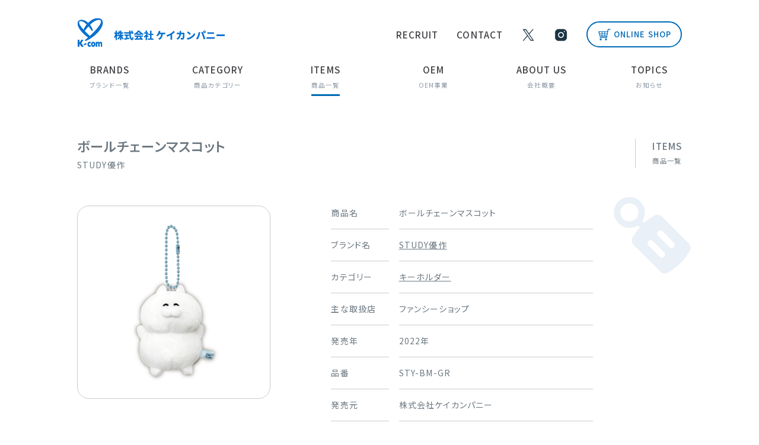

--- FILE ---
content_type: text/html; charset=UTF-8
request_url: https://kcompany.co.jp/items/%E3%83%9C%E3%83%BC%E3%83%AB%E3%83%81%E3%82%A7%E3%83%BC%E3%83%B3%E3%83%9E%E3%82%B9%E3%82%B3%E3%83%83%E3%83%88%EF%BD%9Cstudy%E5%84%AA%E4%BD%9C/
body_size: 4807
content:
<!DOCTYPE html>
<html lang="ja">
<head>
<meta charset="UTF-8">
<meta http-equiv="X-UA-Compatible" content="IE=Edge,chrome=1">
<meta name="Description" content="ケイカンパニーはユニークなキャラクター商品の企画・製造・配送まで一貫体制で行う「創造型メーカー」です。">
<meta name="Keywords" content="ケイカンパニー,キャラクター雑貨,キャラクターグッズ,キャラクターアイテム,サンリオ,ハローキティ,ぬいぐるみ,potetan,ぽてたん">
<meta property="og:type" content="website">
<meta property="og:locale" content="ja_JP">
<meta property="og:description" content="ケイカンパニーはユニークなキャラクター商品の企画・製造・配送まで一貫体制で行う「創造型メーカー」です。">
<meta property="og:url" content="https://kcompany.co.jp/items/%E3%83%9C%E3%83%BC%E3%83%AB%E3%83%81%E3%82%A7%E3%83%BC%E3%83%B3%E3%83%9E%E3%82%B9%E3%82%B3%E3%83%83%E3%83%88%EF%BD%9Cstudy%E5%84%AA%E4%BD%9C/">
<meta property="og:image" content="https://kcompany.co.jp/images/2022/11/ogp.png">
<meta property="og:site_name" content="株式会社ケイカンパニー｜キャラクター・ファンシー雑貨の企画・デザイン・販売">
<meta property="og:title" content="ボールチェーンマスコット｜STUDY優作 | 株式会社ケイカンパニー｜キャラクター・ファンシー雑貨の企画・デザイン・販売">
<meta name="twitter:card" content="summary_large_image">
<meta name="twitter:site" content="">
<meta name="twitter:title" content="ボールチェーンマスコット｜STUDY優作 | 株式会社ケイカンパニー｜キャラクター・ファンシー雑貨の企画・デザイン・販売">
<meta name="twitter:description" content="ケイカンパニーはユニークなキャラクター商品の企画・製造・配送まで一貫体制で行う「創造型メーカー」です。">
<meta name="twitter:image" content="https://kcompany.co.jp/images/2022/11/ogp.png">
<title>ボールチェーンマスコット｜STUDY優作 | 株式会社ケイカンパニー｜キャラクター・ファンシー雑貨の企画・デザイン・販売</title>
<link rel="apple-touch-icon" sizes="180x180" href="https://kcompany.co.jp/images/common/favicon/apple-touch-icon.png">
<link rel="icon" type="image/png" sizes="32x32" href="https://kcompany.co.jp/images/common/favicon/favicon-32x32.png">
<link rel="icon" type="image/png" sizes="16x16" href="https://kcompany.co.jp/images/common/favicon/favicon-16x16.png">
<link rel="manifest" href="https://kcompany.co.jp/images/common/favicon/site.webmanifest">
<link rel="mask-icon" href="https://kcompany.co.jp/images/common/favicon/safari-pinned-tab.svg" color="#5bbad5">
<link rel="shortcut icon" href="https://kcompany.co.jp/images/common/favicon/favicon.ico">
<meta name="msapplication-TileColor" content="#ffffff">
<meta name="msapplication-config" content="/images/common/favicon/browserconfig.xml">
<meta name="theme-color" content="#ffffff">
<link href="https://kcompany.co.jp/css/reset.css" rel="stylesheet" type="text/css">
<link href="https://kcompany.co.jp/css/common.css" rel="stylesheet" type="text/css">
<link href="https://kcompany.co.jp/css/form_all.css" rel="stylesheet" type="text/css">
<link href="https://kcompany.co.jp/css/jquery.swiper.css" rel="stylesheet" type="text/css">
<link rel="preconnect" href="https://fonts.googleapis.com"> 
<link rel="preconnect" href="https://fonts.gstatic.com" crossorigin> 
<link href="https://fonts.googleapis.com/css2?family=Inter:wght@400;500&family=Noto+Sans+JP:wght@400;500;600&display=swap" rel="stylesheet">
<link href="https://fonts.googleapis.com/css2?family=Open+Sans:wght@400;700&family=Zen+Kaku+Gothic+New:wght@500;700&display=swap" rel="stylesheet">
<link href="https://kcompany.co.jp/css/items.css" rel="stylesheet" type="text/css">
<link href="https://kcompany.co.jp/css/view_s.css?202601220119" media="screen and (max-width:600px)" rel="stylesheet" type="text/css">
<script src="https://kcompany.co.jp/js/js.cookie.js" type="text/javascript" charset="utf-8"></script>
<script src="https://kcompany.co.jp/js/jquery-3.6.0.js" type="text/javascript" charset="utf-8"></script>
<script src="https://kcompany.co.jp/js/jquery-ui-1.12.1.js" type="text/javascript" charset="utf-8"></script>
<script src="https://kcompany.co.jp/js/jquery.easing-1.4.1.js" type="text/javascript" charset="utf-8"></script>
<script src="https://kcompany.co.jp/js/jquery.inview.js" type="text/javascript" charset="utf-8"></script>
<script src="https://kcompany.co.jp/js/jquery.swiper.js" type="text/javascript" charset="utf-8"></script>
<script src="https://kcompany.co.jp/js/common.js" type="text/javascript" charset="utf-8"></script>
<script src="https://kcompany.co.jp/js/form_all.js" type="text/javascript" charset="utf-8"></script>
<noscript>
<link href="https://kcompany.co.jp/css/noscript.css" rel="stylesheet" type="text/css" media="all">
</noscript>
<script async src="https://www.googletagmanager.com/gtag/js?id=G-5TQ2FCYWN8"></script>
<script>
  window.dataLayer = window.dataLayer || [];
  function gtag(){dataLayer.push(arguments);}
  gtag('js', new Date());

  gtag('config', 'G-5TQ2FCYWN8');
</script>
<style id='wp-img-auto-sizes-contain-inline-css' type='text/css'>
img:is([sizes=auto i],[sizes^="auto," i]){contain-intrinsic-size:3000px 1500px}
/*# sourceURL=wp-img-auto-sizes-contain-inline-css */
</style>
</head>

<body data-ocssl='1' class="bended page_single ">

<div id="menu_switch">
	
	<p>
		<span id="switch_top" class="switch_bar"></span>
		<span id="switch_middle" class="switch_bar"></span>
		<span id="switch_bottom" class="switch_bar"></span>
	</p>
	
</div><!--/menu_switch-->

<div id="header" class="clearfix">
	
	<div class="inner clearfix">
		
		<h1 id="header_logo"><a href="https://kcompany.co.jp"><img src="https://kcompany.co.jp/images/common/kcompany.co.jp.png" alt=""></a></h1>
		
		<div id="menu_pc">
			
			<ul id="menu_info" class="clearfix">
				<li id="menu_recruit"><a href="https://kcompany.co.jp/recruit/">RECRUIT</a></li>
				<li id="menu_contact"><a href="https://kcompany.co.jp/contact/">CONTACT</a></li>
				<li id="menu_x" class="menu_sns"><a href="https://twitter.com/kcompany_osaka" target="_blank"><img src="https://kcompany.co.jp/images/common/icon_x.png" alt=""></a></li>
				<li id="menu_instagram" class="menu_sns"><a href="https://www.instagram.com/kcompany_web/" target="_blank"><img src="https://kcompany.co.jp/images/common/icon_instagram.png" alt=""></a></li>
				<li id="menu_ec" class="menu_ec">
					<a href="http://www.kcompanyonlineshop.com" target="_blank">
						<span class="menu_ec_icon"><img src="https://kcompany.co.jp/images/common/icon_cart.png" alt=""></span>
						<span class="menu_ec_text">ONLINE SHOP</span>
					</a>
				</li>
			</ul>
			
			<div id="menu_global" class="menu_global clear">
				
				<ul class="clearfix">
					<li id="menu_brands">
						<a href="https://kcompany.co.jp/brands/">
							<span class="menu_en">BRANDS</span>
							<span class="menu_ja">ブランド一覧</span>
						</a>
					</li>
					<li id="menu_categories">
						<a href="https://kcompany.co.jp/categories/">
							<span class="menu_en">CATEGORY</span>
							<span class="menu_ja">商品カテゴリー</span>
						</a>
					</li>
					<li id="menu_items" class="active">
						<a href="https://kcompany.co.jp/items/">
							<span class="menu_en">ITEMS</span>
							<span class="menu_ja">商品一覧</span>
						</a>
					</li>
					<li id="menu_oem">
						<a href="https://kcompany.co.jp/oem/">
							<span class="menu_en">OEM</span>
							<span class="menu_ja">OEM事業</span>
						</a>
					</li>
					<li id="menu_about">
						<a href="https://kcompany.co.jp/about/">
							<span class="menu_en">ABOUT US</span>
							<span class="menu_ja">会社概要</span>
						</a>
					</li>
					<li id="menu_topics">
						<a href="https://kcompany.co.jp/topics/">
							<span class="menu_en">TOPICS</span>
							<span class="menu_ja">お知らせ</span>
						</a>
					</li>
				</ul>
				
			</div><!--/menu_global-->
			
		</div><!--/menu-->
		
		<div id="menu_sp">
			
			<div id="menu_pane" class="clearfix">
				
				<div id="menu_global" class="menu_global clear">
					
					<ul class="clearfix">
						<li id="menu_home">
							<a href="https://kcompany.co.jp">
								<span class="menu_en">TOP</span>
								<span class="menu_ja">トップページ</span>
							</a>
						</li>
						<li id="menu_brands">
							<a href="https://kcompany.co.jp/brands/">
								<span class="menu_en">BRANDS</span>
								<span class="menu_ja">ブランド一覧</span>
							</a>
						</li>
						<li id="menu_categories">
							<a href="https://kcompany.co.jp/categories/">
								<span class="menu_en">CATEGORY</span>
								<span class="menu_ja">商品カテゴリー</span>
							</a>
						</li>
						<li id="menu_items" class="active">
							<a href="https://kcompany.co.jp/items/">
								<span class="menu_en">ITEMS</span>
								<span class="menu_ja">商品一覧</span>
							</a>
						</li>
						<li id="menu_oem">
							<a href="https://kcompany.co.jp/oem/">
								<span class="menu_en">OEM</span>
								<span class="menu_ja">OEM事業</span>
							</a>
						</li>
						<li id="menu_about">
							<a href="https://kcompany.co.jp/about/">
								<span class="menu_en">ABOUT US</span>
								<span class="menu_ja">会社概要</span>
							</a>
						</li>
						<li id="menu_topics">
							<a href="https://kcompany.co.jp/topics/">
								<span class="menu_en">TOPICS</span>
								<span class="menu_ja">お知らせ</span>
							</a>
						</li>
					</ul>
					
				</div><!--/menu_global-->
				
				<ul id="menu_info" class="clearfix">
					<li id="menu_recruit">
						<a href="https://kcompany.co.jp/recruit/">
							<span class="menu_en">RECRUIT</span>
							<span class="menu_ja">求人</span>
						</a>
					</li>
					<li id="menu_contact">
						<a href="https://kcompany.co.jp/contact/">
							<span class="menu_en">CONTACT</span>
							<span class="menu_ja">お問い合わせ</span>
						</a>
					</li>
					<li id="menu_x" class="menu_sns"><a href="https://twitter.com/kcompany_osaka" target="_blank"><img src="https://kcompany.co.jp/images/common/icon_x.png" alt=""></a></li>
					<li id="menu_instagram" class="menu_sns"><a href="https://www.instagram.com/kcompany_web/" target="_blank"><img src="https://kcompany.co.jp/images/common/icon_instagram.png" alt=""></a></li>
					<li id="menu_ec" class="menu_ec">
						<a href="http://www.kcompanyonlineshop.com" target="_blank">
							<span class="menu_ec_icon"><img src="https://kcompany.co.jp/images/common/icon_cart.png" alt=""></span>
							<span class="menu_ec_text">ONLINE SHOP</span>
						</a>
					</li>
				</ul>
				
			</div><!--/menu_pane-->
			
		</div><!--/menu-->
		
	</div><!--/inner-->
	
</div><!--/header-->

<div id="waist">
	
	<div id="item_single" class="section post_single">
		
		<div class="inner clearfix">
			
			<div class="heading clearfix">
				
				<h4>
					<span class="item_title_name">ボールチェーンマスコット</span>
					<span class="item_title_meta">STUDY優作</span>
				</h4>
				
				<h3>
					<a href="https://kcompany.co.jp/items/">
						<span class="title_en">ITEMS</span>
						<span class="title_ja">商品一覧</span>
					</a>
				</h3>
				
			</div><!--/heading-->
			
			<div id="item_content" class="content clearfix">
				
				<div id="item_gallery">
					
					<div id="item_gallery_image">
						
						<p><img src="https://kcompany.co.jp/images/2022/12/item_sty_bm_gr.jpg" alt=""></p>
						
					</div><!--/item_gallery_image-->
					
					<div id="item_gallery_thumbnails" class="hide">
						
						<ul class="clearfix">
							<li class="active"><img src="https://kcompany.co.jp/images/2022/12/item_sty_bm_gr.jpg" alt=""></li>
							<li><img src="" alt=""></li>
						</ul>
						
					</div><!--/item_gallery_thumbnails-->
					
					<p id="item_copyright"></p>
						
				</div><!--/item_gallery-->
				
				<div id="item_info">
					
					<div id="item_data">
						
						<dl id="data_title" class="clearfix">
							<dt>商品名</dt>
							<dd>ボールチェーンマスコット</dd>
						</dl>
						<dl id="data_brand" class="clearfix">
							<dt>ブランド名</dt>
							<dd><a href="https://kcompany.co.jp/brands/study%e5%84%aa%e4%bd%9c/">STUDY優作</a></dd>
						</dl>
						<dl id="data_category" class="clearfix">
							<dt>カテゴリー</dt>
							<dd><a href="https://kcompany.co.jp/categories/%e3%82%ad%e3%83%bc%e3%83%9b%e3%83%ab%e3%83%80%e3%83%bc/">キーホルダー</a></dd>
						</dl>
						<dl id="data_retails" class="clearfix">
							<dt>主な取扱店</dt>
							<dd>ファンシーショップ</dd>
						</dl>
						<dl id="data_year" class="clearfix">
							<dt>発売年</dt>
							<dd>2022年</dd>
						</dl>

						<dl id="data_id" class="clearfix">
							<dt>品番</dt>
							<dd>STY-BM-GR</dd>
						</dl>
						<dl id="data_style" class="clearfix">
							<dt>発売元</dt>
							<dd>株式会社ケイカンパニー</dd>
						</dl>
						
					</div><!--/item_data-->
					
					<p id="item_category_icon"><img src="https://kcompany.co.jp/images/2022/10/category_keyring.png" alt=""></p>
					
				</div><!--/item_info-->
				
			</div><!--/item_content-->
			
		</div><!--/inner-->
		
	</div><!--/item_single-->
	
	<div id="item_items" class="section">
		
		<div class="inner">
			
			<h4 class="title centering">関連商品</h4>
			
			<div id="item_items_panes" class="clearfix">
				
				<div class="items_pane hover_big">
					
					<a href="https://kcompany.co.jp/items/%e3%81%ac%e3%81%84%e3%81%90%e3%82%8b%e3%81%bf%ef%bd%9cstudy%e5%84%aa%e4%bd%9c/">
						
						<div class="items_image">
							
							<p><img src="https://kcompany.co.jp/images/2022/12/item_sty_ng_us-1.jpg" alt=""></p>
							
						</div>
						
						<h4 class="item_title_name">ぬいぐるみ</h4>
						
						<h5>
							<span class="item_title_brand">STUDY優作</span>						</h5>
								
					</a>
					
				</div><!--/items_pane-->
				
				<div class="items_pane hover_big">
					
					<a href="https://kcompany.co.jp/items/%e3%83%9c%e3%83%bc%e3%83%ab%e3%83%81%e3%82%a7%e3%83%bc%e3%83%b3%e3%83%9e%e3%82%b9%e3%82%b3%e3%83%83%e3%83%88%ef%bd%9c%e3%82%b5%e3%83%b3%e3%83%aa%e3%82%aa%e3%82%ad%e3%83%a3%e3%83%a9%e3%82%af%e3%82%bf/">
						
						<div class="items_image">
							
							<p><img src="https://kcompany.co.jp/images/2022/11/OEM5-800x800.jpg" alt=""></p>
							
						</div>
						
						<h4 class="item_title_name">ボールチェーンマスコット</h4>
						
						<h5>
							<span class="item_title_brand">サンリオキャラクターズ</span>						</h5>
								
					</a>
					
				</div><!--/items_pane-->
				
				<div class="items_pane hover_big">
					
					<a href="https://kcompany.co.jp/items/%e3%83%9c%e3%83%bc%e3%83%ab%e3%83%81%e3%82%a7%e3%83%bc%e3%83%b3%e3%83%9e%e3%82%b9%e3%82%b3%e3%83%83%e3%83%88%ef%bd%9c%e3%82%b7%e3%83%8a%e3%83%a2%e3%83%ad%e3%83%bc%e3%83%ab%ef%bc%88%e3%82%b3%e3%83%bc/">
						
						<div class="items_image">
							
							<p><img src="https://kcompany.co.jp/images/2022/11/CNC_BM_BL.jpg" alt=""></p>
							
						</div>
						
						<h4 class="item_title_name">ボールチェーンマスコット</h4>
						
						<h5>
							<span class="item_title_brand">シナモロール（コーデュロイシリーズ）</span>/<span class="item_title_style">ブルー</span>						</h5>
								
					</a>
					
				</div><!--/items_pane-->
				
				<div class="items_pane hover_big">
					
					<a href="https://kcompany.co.jp/items/%e3%83%9c%e3%83%bc%e3%83%ab%e3%83%81%e3%82%a7%e3%83%bc%e3%83%b3%e3%83%9e%e3%82%b9%e3%82%b3%e3%83%83%e3%83%88%ef%bd%9cminecraft-%e3%82%af%e3%83%aa%e3%83%bc%e3%83%91%e3%83%bc/">
						
						<div class="items_image">
							
							<p><img src="https://kcompany.co.jp/images/2022/11/item_mct_bm_cp.jpg" alt=""></p>
							
						</div>
						
						<h4 class="item_title_name">ボールチェーンマスコット</h4>
						
						<h5>
							<span class="item_title_brand">Minecraft</span>/<span class="item_title_style">クリーパー</span>						</h5>
								
					</a>
					
				</div><!--/items_pane-->
				
				<div class="items_pane hover_big">
					
					<a href="https://kcompany.co.jp/items/%e3%83%9c%e3%83%bc%e3%83%ab%e3%83%81%e3%82%a7%e3%83%bc%e3%83%b3%e3%83%9e%e3%82%b9%e3%82%b3%e3%83%83%e3%83%88-%ef%bd%9c%e3%81%a1%e3%81%b3%e3%81%be%e3%82%8b%e5%ad%90%e3%81%a1%e3%82%83%e3%82%93-%e3%81%be/">
						
						<div class="items_image">
							
							<p><img src="https://kcompany.co.jp/images/2022/12/item_cb_bm_mcs.jpg" alt=""></p>
							
						</div>
						
						<h4 class="item_title_name">ボールチェーンマスコット </h4>
						
						<h5>
							<span class="item_title_brand">ちびまる子ちゃん</span>/<span class="item_title_style">まる子</span>						</h5>
								
					</a>
					
				</div><!--/items_pane-->
				
			</div><!--/item_items_panes-->
			
		</div><!--/inner-->
		
	</div><!--/item_items-->
	
	<div id="item_navi" class="section">
		
		<div class="inner">
			
			<div class="button centering">
				
				<a href="https://kcompany.co.jp/items/">アイテム一覧に戻る</a>
				
			</div><!--/button-->
			
		</div><!--/inner-->
		
	</div><!--/item_navi-->
	
</div><!--/waist-->

<div id="footer">
	
	<div class="inner">
		
		<div id="footer_menu" class="only_pc">
			
			<div id="footer_menu_global" class="menu_global clear">
					
				<ul class="clearfix">
					<li id="footer_menu_brands">
						<a href="https://kcompany.co.jp/brands/">
							<span class="menu_en">BRANDS</span>
							<span class="menu_ja">ブランド一覧</span>
						</a>
					</li>
					<li id="footer_menu_categories">
						<a href="https://kcompany.co.jp/categories/">
							<span class="menu_en">CATEGORY</span>
							<span class="menu_ja">商品カテゴリー</span>
						</a>
					</li>
					<li id="footer_menu_items" class="active">
						<a href="https://kcompany.co.jp/items/">
							<span class="menu_en">ITEMS</span>
							<span class="menu_ja">商品一覧</span>
						</a>
					</li>
					<li id="footer_menu_about">
						<a href="https://kcompany.co.jp/about/">
							<span class="menu_en">ABOUT US</span>
							<span class="menu_ja">会社概要</span>
						</a>
					</li>
					<li id="footer_menu_oemodm">
						<a href="https://kcompany.co.jp/oem/">
							<span class="menu_en">OEM</span>
							<span class="menu_ja">OEM事業</span>
						</a>
					</li>
					<li id="footer_menu_topics">
						<a href="https://kcompany.co.jp/topics/">
							<span class="menu_en">TOPICS</span>
							<span class="menu_ja">お知らせ</span>
						</a>
					</li>
					<li id="footer_menu_recruit">
						<a href="https://kcompany.co.jp/recruit/">
							<span class="menu_en">RECRUIT</span>
							<span class="menu_ja">求人</span>
						</a>
					</li>
					<li id="footer_menu_contact">
						<a href="https://kcompany.co.jp/contact/">
							<span class="menu_en">CONTACT</span>
							<span class="menu_ja">お問い合わせ</span>
						</a>
					</li>
				</ul>
				
			</div><!--/footer_menu_global-->
			
			<div id="footer_menu_info" class="clearfix">
				
				<h1>株式会社ケイカンパニー</h1>
				
				<ul>
					<li id="footer_menu_x" class="footer_menu_sns"><a href="https://twitter.com/kcompany_osaka" target="_blank"><img src="https://kcompany.co.jp/images/common/icon_x.png" alt=""></a></li>
					<li id="footer_menu_instagram" class="footer_menu_sns"><a href="https://www.instagram.com/kcompany_web/" target="_blank"><img src="https://kcompany.co.jp/images/common/icon_instagram.png" alt=""></a></li>
					<li id="footer_menu_ec" class="menu_ec">
						<a href="http://www.kcompanyonlineshop.com" target="_blank">
							<span class="menu_ec_icon"><img src="https://kcompany.co.jp/images/common/icon_cart.png" alt=""></span>
							<span class="menu_ec_text">ONLINE SHOP</span>
						</a>
					</li>
				</ul>
				
			</div><!--/footer_menu_info-->
			
		</div><!--/footer_menu-->
		
		<div id="footer_menu" class="only_sp clearfix">
			
			<div id="footer_menu_global" class="menu_global clear">
				
				<ul class="clearfix">
					<li id="footer_menu_home">
						<a href="https://kcompany.co.jp">
							<span class="menu_en">TOP</span>
							<span class="menu_ja">トップページ</span>
						</a>
					</li>
					<li id="footer_menu_topics">
						<a href="https://kcompany.co.jp/topics/" class="clearfix">
							<span class="menu_en">TOPICS</span>
							<span class="menu_ja">お知らせ</span>
						</a>
					</li>
					<li id="footer_menu_about">
						<a href="https://kcompany.co.jp/about/" class="clearfix">
							<span class="menu_en">ABOUT US</span>
							<span class="menu_ja">会社概要</span>
						</a>
					</li>
					<li id="footer_menu_oemodm">
						<a href="https://kcompany.co.jp/oem/" class="clearfix">
							<span class="menu_en">OEM</span>
							<span class="menu_ja">OEM事業</span>
						</a>
					</li>
					<li id="footer_menu_brands">
						<a href="https://kcompany.co.jp/brands/" class="clearfix">
							<span class="menu_en">BRANDS</span>
							<span class="menu_ja">ブランド一覧</span>
						</a>
					</li>
					<li id="footer_menu_categories">
						<a href="https://kcompany.co.jp/categories/" class="clearfix">
							<span class="menu_en">CATEGORY</span>
							<span class="menu_ja">商品カテゴリー</span>
						</a>
					</li>
					<li id="footer_menu_items" class="active">
						<a href="https://kcompany.co.jp/items/" class="clearfix">
							<span class="menu_en">ITEMS</span>
							<span class="menu_ja">商品一覧</span>
						</a>
					</li>
				</ul>
				
			</div><!--/footer_menu_global-->
			
			<div id="footer_menu_sub">
				
				<ul>
					<li id="footer_menu_recruit">
						<a href="https://kcompany.co.jp/recruit/">
							<span class="menu_en">RECRUIT</span>
							<span class="menu_ja">求人</span>
						</a>
					</li>
					<li id="footer_menu_contact">
						<a href="https://kcompany.co.jp/contact/">
							<span class="menu_en">CONTACT</span>
							<span class="menu_ja">お問い合わせ</span>
						</a>
					</li>
				</ul>
				
				<div id="footer_menu_info" class="clearfix">
					
					<ul class="clearfix">
						<li id="footer_menu_x" class="footer_menu_sns"><a href="https://twitter.com/kcompany_osaka" target="_blank"><img src="https://kcompany.co.jp/images/common/icon_x.png" alt=""></a></li>
						<li id="footer_menu_instagram" class="footer_menu_sns"><a href="https://www.instagram.com/kcompany_web/" target="_blank"><img src="https://kcompany.co.jp/images/common/icon_instagram.png" alt=""></a></li>
						<li id="footer_menu_ec" class="menu_ec">
							<a href="http://www.kcompanyonlineshop.com" target="_blank">
								<span class="menu_ec_icon"><img src="https://kcompany.co.jp/images/common/icon_cart.png" alt=""></span>
								<span class="menu_ec_text">ONLINE SHOP</span>
							</a>
						</li>
					</ul>
					
				</div><!--/footer_menu_info-->
				
			</div><!--/footer_menu_sub-->
			
			<h1>株式会社ケイカンパニー</h1>
			
		</div><!--/footer_menu-->
				
		<div id="footer_offices" class="clearfix">
			
			<div id="footer_office_hq"  class="footer_office">
				
				<h4>大阪本社</h4>
				
				<ul>
					<li>
						<span class="footer_office_zip">〒540-0005</span><br>
						<span class="footer_office_address">大阪府大阪市中央区上町1-4-8</span>
					</li>
					<li>
						<span class="footer_office_tel">TEL 06-6767-3996</span><br>
						<span class="footer_office_fax">FAX 06-6767-3997</span>
					</li>
				</ul>
				
			</div><!--/footer_office-->
						
			<div id="footer_office_logistics" class="footer_office">
				
				<h4>物流センター</h4>
				
				<ul>
					<li>
						<span class="footer_office_zip">〒581-0042</span><br>
						<span class="footer_office_address">大阪府八尾市南木の本2丁目53</span>
					</li>
					<li>
						<span class="footer_office_tel">TEL 072-968-9330</span><br>
						<span class="footer_office_fax">FAX 072-993-3999</span>
					</li>
				</ul>
				
			</div><!--/footer_office-->
			
			<div id="footer_office_tokyo" class="footer_office">
				
				<h4>東京支社</h4>
				
				<ul>
					<li>
						<span class="footer_office_zip">〒111-0053</span>
						<span class="footer_office_address">東京都台東区浅草橋2-2-10 浅草橋 TOKEN BLDG. 2 階</span>
					</li>
					<li>
						<span class="footer_office_tel">TEL 03-5833-1168</span>
						<span class="footer_office_fax">FAX 03-5833-1821</span>
					</li>
				</ul>
				
			</div><!--/footer_office-->

			
		</div><!--/footer_offices-->
		
	</div><!--/inner-->
	
</div><!--/footer-->

<script type="speculationrules">
{"prefetch":[{"source":"document","where":{"and":[{"href_matches":"/*"},{"not":{"href_matches":["/_/wp-*.php","/_/wp-admin/*","/images/*","/_/wp-content/*","/_/wp-content/plugins/*","/_/wp-content/themes/kcom/*","/*\\?(.+)"]}},{"not":{"selector_matches":"a[rel~=\"nofollow\"]"}},{"not":{"selector_matches":".no-prefetch, .no-prefetch a"}}]},"eagerness":"conservative"}]}
</script>

</body>
</html>

--- FILE ---
content_type: text/css
request_url: https://kcompany.co.jp/css/reset.css
body_size: 1295
content:
/* Reset destyle.css v2.0.2 */

*,
::before,
::after {
	box-sizing: border-box;
	border-style: solid;
	border-width: 0;
}

html {
	line-height: 1.15; /* 1 */
	-webkit-text-size-adjust: 100%; /* 2 */
	-webkit-tap-highlight-color: transparent; /* 3*/
}

body {
	margin: 0;
}

main {
	display: block;
}

p,
table,
blockquote,
address,
pre,
iframe,
form,
figure,
dl {
	margin: 0;
}

h1,
h2,
h3,
h4,
h5,
h6 {
	font-size: inherit;
	line-height: inherit;
	font-weight: inherit;
	margin: 0;
}

ul,
ol {
	margin: 0;
	padding: 0;
	list-style: none;
}

dt {
}

dd {
	margin-left: 0;
}

hr {
	box-sizing: content-box; /* 1 */
	height: 0; /* 1 */
	overflow: visible; /* 2 */
	border-top-width: 1px;
	margin: 0;
	clear: both;
	color: inherit;
}

pre {
	font-family: monospace, monospace; /* 1 */
	font-size: inherit; /* 2 */
}

address {
	font-style: inherit;
}

a {
	background-color: transparent;
	text-decoration: none;
	color: inherit;
}

abbr[title] {
	text-decoration: underline; /* 2 */
	text-decoration: underline dotted; /* 2 */
}

b,
strong {
	font-weight: bolder;
}

code,
kbd,
samp {
	font-family: monospace, monospace; /* 1 */
	font-size: inherit; /* 2 */
}

small {
	font-size: 80%;
}

sub,
sup {
	font-size: 75%;
	line-height: 0;
	position: relative;
	vertical-align: baseline;
}

sub {
	bottom: -0.25em;
}

sup {
	top: -0.5em;
}

img,
embed,
object,
iframe {
	vertical-align: bottom;
}

button,
input,
optgroup,
select,
textarea {
	-webkit-appearance: none;
	appearance: none;
	vertical-align: middle;
	color: inherit;
	font: inherit;
	background: transparent;
	padding: 0;
	margin: 0;
	outline: 0;
	border-radius: 0;
	text-align: inherit;
}

[type="checkbox"] {
	-webkit-appearance: checkbox;
	appearance: checkbox;
}

[type="radio"] {
	-webkit-appearance: radio;
	appearance: radio;
}

button,
input {
	/* 1 */
	overflow: visible;
}

button,
select {
	/* 1 */
	text-transform: none;
}

button,
[type="button"],
[type="reset"],
[type="submit"] {
	cursor: pointer;
	-webkit-appearance: none;
	appearance: none;
}

button[disabled],
[type="button"][disabled],
[type="reset"][disabled],
[type="submit"][disabled] {
	cursor: default;
}

button::-moz-focus-inner,
[type="button"]::-moz-focus-inner,
[type="reset"]::-moz-focus-inner,
[type="submit"]::-moz-focus-inner {
	border-style: none;
	padding: 0;
}

button:-moz-focusring,
[type="button"]:-moz-focusring,
[type="reset"]:-moz-focusring,
[type="submit"]:-moz-focusring {
	outline: 1px dotted ButtonText;
}

select::-ms-expand {
	display: none;
}

option {
	padding: 0;
}

fieldset {
	margin: 0;
	padding: 0;
	min-width: 0;
}

legend {
	color: inherit; /* 2 */
	display: table; /* 1 */
	max-width: 100%; /* 1 */
	padding: 0; /* 3 */
	white-space: normal; /* 1 */
}

progress {
	vertical-align: baseline;
}

textarea {
	overflow: auto;
}

[type="number"]::-webkit-inner-spin-button,
[type="number"]::-webkit-outer-spin-button {
	height: auto;
}

[type="search"] {
	outline-offset: -2px; /* 1 */
}

[type="search"]::-webkit-search-decoration {
	-webkit-appearance: none;
}

::-webkit-file-upload-button {
	-webkit-appearance: button; /* 1 */
	font: inherit; /* 2 */
}

label[for] {
	cursor: pointer;
}

details {
	display: block;
}

summary {
	display: list-item;
}

[contenteditable] {
	outline: none;
}

table {
	border-collapse: collapse;
	border-spacing: 0;
}

caption {
	text-align: left;
}

td,
th {
	vertical-align: top;
	padding: 0;
}

th {
	text-align: left;
	font-weight: bold;
}

template {
	display: none;
}

[hidden] {
	display: none;
}


/* Initialize */

html,
body {
	font-size: 14px !important;
	letter-spacing: 0.08em !important;
	line-height: 1.85em !important;
	color: #222;
}

.clearfix:after {
	content: " ";
	display: block;
	clear: both;
}

a:focus {
	outline: none;
}

::selection {
	background: #F0F0F0;
}
::-moz-selection {
	background: #F0F0F0;
}
img {
	width: 100%;
	height: auto;
}
img.h {
	width: auto;
	height: 100%;
}

--- FILE ---
content_type: text/css
request_url: https://kcompany.co.jp/css/common.css
body_size: 6618
content:
/*

Common

Main Color: #
Sub Color #

*/

html {
	font-size: 14px !important;
	/* overflow: visible; */
}
body {
	position: relative;
	min-width: 100%;
    width: 100%;
    height: 100%;
	font-family: 'Noto Sans JP','游ゴシック体','Yu Gothic',YuGothic,'ヒラギノ角ゴ Pro W3','Hiragino Kaku Gothic Pro','メイリオ',Meiryo,'MS Pゴシック','MS PGothic',sans-serif;
	font-size: 14px !important;
	font-weight: 400;
	font-feature-settings: 'palt';
	letter-spacing: 0.03em;
	line-height: 1.85em;
	color: #1a3442;
	background: #FFF;
	overflow-x: hidden;
}
::selection {
	background: #ADB2BF;
}
::-moz-selection {
	background: #ADB2BF;
}
a {
	color: #434246 !important;
	text-decoration: underline;
}
a:hover {
	color: #434246 !important;
	text-decoration: none;
}
.inner {
	position: relative;
	margin: 0 auto;
	padding: 0 40px;
    min-width: 1050px;
	max-width: 1100px;
	width: auto;
	box-sizing: border-box;
}
.inner.wider {
	padding: 0;
	max-width: 100%;
	width: 100%;
}
.inset {
	max-width: 70%;
	width: 70%;
}
.section {
	position: relative;
	margin: 0 auto 6em auto;
}
.main {
	width: 66%;	
}
.side {
	width: 22%;
}

h2.title {
	margin-bottom: 5rem;
	font-size: 2.3em;
	font-weight: 500;
}
h3.title {
	margin-bottom: 3em;
}
h3.title .title_en {
	display: block;
	margin-bottom: 0.25em;
	font-weight: 500;
	font-size: 1.8em;
	letter-spacing: 0.1em;
}
h3.title .title_ja {
	display: block;
	font-size: 1.1em;
	letter-spacing: 0.15em;
}
h4.title {
	margin-bottom: 1em;
	font-size: 1.15em !important;
	font-weight: 500 !important;
}
h5.title {
	margin-bottom: 1em;
	font-size: 1.05em;
	font-weight: 500;
}
h4.message_title {
    margin-bottom: 1.5em;
    font-size: 1.6em;
    font-weight: 500 !important;
    line-height: 1.5em;
}
.summary p,
p.summary {
	font-size: 1.2em !important;
	line-height: 2.2em !important;
}
strong {
	font-weight: 500 !important;
}
img {
	width: 100%;
	height: auto;
	-ms-interpolation-mode: bicubic;
	-ms-interpolation-mode: nearest-neighbor;
}
svg {
	width: 100%;
	height: auto;
}
.astarisc {
	margin-left: 0.3em;
	color: #888;
}
hr {
	display: block;
	margin-bottom: 2.5em;
	height: 1px;
	border: 0;
	background: #DDD;
}
.only_pc {
	display: block;
}
.only_mobile,
.only_sp {
	display: none !important;
}
.webfont {
	font-family: 'Inter',serif;
}
.webfont.condense {
}
.webfont.serif {
}
.webfont.hand {
}
.thin {
	font-weight: 300 !important;
}
.thinner {
	font-weight: 100 !important;
}
.bold {
	font-weight: 500 !important;
}
.bolder {
	font-weight: 700 !important;
}
.italic {
	font-style: italic !important;
}
.serif {
	font-family: 'Noto Serif JP',"游明朝体","Yu Mincho",YuMincho,"ヒラギノ明朝 Pro W6","Hiragino Mincho Pro","小塚明朝R","小塚明朝 std R","Kozuka Mincho std","HGS明朝E","ＭＳ Ｐ明朝",serif;
}
.sans {
	font-family: 'Noto Sans JP',"游ゴシック体","Yu Gothic", YuGothic,"ヒラギノ角ゴ Pro W3","Hiragino Kaku Gothic Pro","メイリオ",Meiryo,"MS Pゴシック","MS PGothic",sans-serif;
}
.centering {
	text-align: center !important;
}
.hide {
	display: none !important;
}
p.note,
.note li {
	clear: both;
	margin-top: 1.5rem;
	font-size: 0.9em !important;
	color: #888;
}
.i_before {
	margin-right: 0.8em;
}
.i_after {
	margin-left: 0.8em;
}
.square {
	font-size: 0.7em;
	line-height: 1em;
	vertical-align: super;
}
p.empty {
	padding: 8em 0;
	text-align: center;
	color: #DDD;
	font-size: 1.1em;
}
p.empty.narrow {
	padding: 2.5em 0;
}
.link {
	margin: 3em 0;
}
.link a {
	display: inline-block;
	padding: 1.2em 6em 1.2em 1.2em;
	text-align: center;
	border: solid 1px #787878;
		-o-border-radius: 50px;
		-ms-border-radius: 50px;
		-moz-border-radius: 50px;
		-webkit-border-radius: 50px;
	border-radius: 4px;
		-o-transition: all 200ms linear;
		-ms-transition: all 200ms linear;
		-moz-transition: all 200ms linear;
		-webkit-transition: all 200ms linear;
	transition: all 200ms linear;
	text-decoration: none;
	box-sizing: border-box;
}
.link a {
	display: inline-block;
	position: relative;
	padding: 1.2em 5.4em 1.2em 1.2em;
	text-align: center;
	border: solid 1px #787878;
		-o-border-radius: 5px;
		-ms-border-radius: 5px;
		-moz-border-radius: 5px;
		-webkit-border-radius: 5px;
	border-radius: 5px;
		-o-transition: all 200ms linear;
		-ms-transition: all 200ms linear;
		-moz-transition: all 200ms linear;
		-webkit-transition: all 200ms linear;
	transition: all 200ms linear;
	text-decoration: none;
	box-sizing: border-box;
}
.link a:after {
	position: absolute;
	right: 0.5em;
	top: 1.2em;
	content: '';
	width: 30px;
	height: 30px;
	background: url(../images/common/icon_link.png) no-repeat center center / 30px;
}
.link a:hover:after {
		-o-animation: moving 500ms ease-in-out;
		-ms-animation: moving 500ms ease-in-out;
		-moz-animation: moving 500ms ease-in-out;
		-webkit-animation: moving 500ms ease-in-out;
	animation: moving 500ms ease-in-out;
}
@keyframes moving {
	0% {
		right: 0.5em;
	}
	50% {
		right: 1em;
	}
	100% {
		right: 0.5em;
	}
}

.hover_big a {
	display: block;
	transition: all 300ms ease-in-out;
	text-decoration: none;
}
.hover_big a:hover {
	transform: scale(1.04);
	transition: all 250ms ease-in-out;
}
.fading {
	padding-top: 24px;
	opacity: 0;
}
.floating {
	width: 47.5%;
}
.floating:nth-of-type(odd) {
	float: left;
}
.floating:nth-of-type(even) {
	float: right;
}
.clear {
	clear: both !important;
}
.text p:last-of-type {
	margin-bottom: 1em;
}
.heading {
	text-align: center;
}
.heading .text {
	margin-bottom: 5rem;
	font-size: 1.5em;
	text-align: left;
}


/** Switch **/

#menu_switch {
	display: none;
	position: fixed;
	right: 30px;
	top: 35px;
	padding: 30px 25px;
	width: 80px;
	height: 80px;
	background: #006ab6;
	cursor: pointer;
	-webkit-tap-highlight-color: transparent !important;
	border-radius: 50%;
	z-index: 20000;
}
#menu_switch.underlay {
	z-index: 0;
}
#menu_switch p {
	position: relative;
	width: 30px;
	height: 20px;
}
.switch_bar {
	display: block;
	position: absolute;
	left: 0;
	width: 30px;
	height: 2px;
	background: #fff;
	border-radius: 100px;
	transition: all 140ms linear;
}
#menu_switch #switch_top {
	top: 0;
}
#menu_switch #switch_middle {
	top: 9px;
}
#menu_switch #switch_bottom {
	bottom: 0;
}
.expanded #menu_switch #switch_top {
	top: 9px;
	transform: rotate(45deg);
	transition: all 120ms ease-in;
}
.expanded #menu_switch #switch_bottom {
	bottom: 10px;
	transform: rotate(-45deg);
	transition: all 120ms ease-in;
}

/** Button **/

#waist .button a,
.post_popup .button a {
	display: inline-block;
	position: relative;
	padding: 1em 2.4em;
	text-align: center;
	font-size: 1.2em;
	text-decoration: none;
	letter-spacing: 0.15em;
	color: #FFF !important;
	border-radius: 200px;
	background: #006ab6;
	transition: all 250ms ease-in-out;
}
#waist .button.external a {
	position: relative;
	padding-left: 4em !important;
}
#waist .button.external a::before {
	position: absolute;
	left: 25px;
	top: 50%;
	content: '';
	width: 20px;
	height: 20px;
	background: url(../images/common/icon_external_white.png) no-repeat center / 20px;
}
#waist .button.compact a {
	padding: 1.2em 2.2em;
	font-size: 1.1em;
}
#waist .button.yellow a {
	color: #78463d !important;
	background: #ffdd4f;
}
.button a:hover,
.post_popup .button a:hover {
	transform: scale(0.97);
	transition: all 150ms ease-in-out;
}
.button p a::before,
.post_popup .button p a::before {
	content: '　';
	position: absolute;
	top: 50%;
	transform: translateY(-50%);
    -webkit-transform: translateY(-50%);
    -ms-transform: translateY(-50%);
	left: -70px;
	width: 60px;
	height: 60px;
}
.button.disabled p {
	display: inline-block;
	position: relative;
	padding: 1.3em 2.4em;
	padding: 1em 2em;
	text-align: center;
	font-size: 1em;
	text-decoration: none;
	letter-spacing: 0.15em;
	color: #FFF;
	border-radius: 200px;
	background: #AAA;
	transition: all 250ms ease-in-out;
}
.buttons.centering {
	text-align: center;
}
.buttons.centering .buttons_container {
	display: inline-block;
}
.buttons .button {
	float: left;
	margin-left: 0.75em !important;
	margin-right: 0.75em !important;
}
#waist .buttons .button a {
	font-size: 1.05em;
}



/** Sp Button **/

#header_sp_button {
	position: fixed;
	padding: 1.5em;
	bottom: 0;
	left: 0;
	width: 100%;
	background: #fedc5e;
	font-size: 1.5em;
	letter-spacing: 0.2em;
	font-weight: bold;
	text-align: center;
	z-index: 20000;
}


/** Post **/

.post p {
	margin-bottom: 1em;
}
.post ol {
	margin: 2em 0 !important;
}
.post li {
	list-style-position: inside !important;
	list-style: decimal;
}
.post ul {
	margin: 2em 0 !important;
}
.post a {
	text-decoration: underline;
}
.post ul li {
	list-style: disc;
	list-style-position: inside !important;
}
.post img {
	max-width: 100%;
		filter: alpha(opacity=0);
		-moz-opacity: 0;
	opacity: 0;
}
.post img.fit {
	width: 100% !important;
	height: auto;
}
.post img.nonfit {
	width: auto;
	height: auto;
}
.post b,
.post strong {
	font-weight: bold;
}
.post em {
	font-style: italic;
}
.post .issue_image {
	margin: 1em 0;
}

/** Post_single **/

.post_single .heading {
    margin-bottom: 4em;
}
.post_single .heading h4 {
    float: left;
    text-align: left;
}
.post_single .heading h4 span {
    display: block;
}
.post_single .heading h3 span.title_ja {
    font-size: 0.8em;
}
.post_single .heading h3 span.title_en {
    font-size: 1.1em;
    font-weight: 500;
}
.post_single .heading h3 a {
    text-decoration: none;
}
.post_single .heading h3 span {
    display: block;
}
.post_single .heading h3 {
    float: right;
    padding-left: 2em;
    text-align: left;
    border-left: 1px solid #ccc;
}
.post_single .heading h4 .title_ja,
.post_single .heading h4 .item_title_name {
    margin-bottom: 0.3em;
    font-size: 1.6em;
    font-weight: 500;
}


/** Paging **/

#paging {
	clear: both;
	margin-top: 2em;
}
#paging ul {
	position: relative;
	float: left;
	left: 50%;
	border: none !important;
}
#paging li {
	position: relative;
	left: -50%;
	float: left;
	margin: 0 1em;
	padding: 0 !important
	font-size: 0.98em;
	font-size: 1.1em;
	line-height: 35px;
	border: none !important;
	overflow: hidden;
}
#paging li a {
	display: block;
	text-align: center;
	font-weight: 500;
	font-size: 1.1em;
	text-decoration: none !important;
}
#paging li span.current {
	text-align: center;
	color: #ddd !important;
}
#paging li > span.dots {
	text-align: center;
	color: #000 !important;
	background: none;
}

/** Single_paging */

#single_paging {
	margin-top: 7em;
}
#single_paging ul {
	position: relative;
	margin: 0 auto;
	width: fit-content;
}
#single_paging li {
	display: inline-block;
}
#single_paging li a {
	font-size: 1.1em;
	font-weight: 500;
	text-decoration: none;
}
#single_paging li#paging_next a,
#single_paging li#paging_prev a {
	display: block;
	width: 18px;
}
#single_paging #paging_next {
	position: absolute;
	top: 50%;
	left: -150px;
	-webkit-transform: translateY(-50%);
	-ms-transform: translateY(-50%);
	transform: translateY(-50%);
}
#single_paging #paging_prev {
	position: absolute;
	top: 50%;
	right: -150px;
	-webkit-transform: translateY(-50%);
	-ms-transform: translateY(-50%);
	transform: translateY(-50%);
}


/* Filter */

.filter_active {
	position: relative;
	padding: 12.5px 25px;
	padding: 12.5px 24px 12.5px 18px;
	width: 170px;
	height: 45px;
	line-height: 18px !important;
	border-radius: 5px;
	border: solid 1px #dcdddd;
	overflow: hidden;
	background: #FFF;
	cursor: pointer;
	z-index: 1;
}
#item_filter_brand .filter_active {
	padding-right: 36px;
	min-width: 190px;
	width: auto;
}
.filter_active::before {
	position: absolute;
	right: 15px;
	top: 18px;
	content: '';
	width: 10px;
	height: 10px;
	background: url(../images/common/icon_arrow.png) no-repeat center / cover;
	-o-transition: all 200ms ease-in-out;
	-ms-transition: all 200ms ease-in-out;
	-moz-transition: all 200ms ease-in-out;
	-webkit-transition: all 200ms ease-in-out;
	transition: all 100ms ease-in-out;
}
.revealed .filter_active::before {
	-o-transition: all 200ms ease-in-out;
	-ms-transition: all 200ms ease-in-out;
	-moz-transition: all 200ms ease-in-out;
	-webkit-transition: all 200ms ease-in-out;
	transition: all 100ms ease-in-out;
	transform: rotate(180deg);
}
.revealed .filter_active {
	border-radius: 5px 5px 0 0;
}
.revealed .filter_select {
	display: block;
}
.filter_select {
	display: none;
	position: absolute;
	left: 0;
	top: 45px;
	width: 100%;
	max-height: 300px;
	background: #fff;
	border-radius: 0 0 5px 5px;
	border: solid 1px #dcdddd;
	border-top: none;
	overflow: hidden;
	overflow-y: scroll;
	cursor: pointer;
	z-index: 2;
}
.revealed .filter_select {
    display: block;
}
.filter_select li {
	padding: 12.5px 25px;
	padding: 12px 18px 12px 18px;
	width: 100%;
	line-height: 1em;
	line-height: 1.2em;
	font-size: 0.9em;
	background: #fff;
}
.filter_select li:nth-of-type(even) {
	background: #F6F6F6;
}
.filter_select li:hover {
	color: #FFF;
	background: #006ab6 !important;
}
.filter_select li.active {
	color: #FFF;
	background: #f0f0f0;
	background: #006ab6 !important;
}
#waist .filter_button a {
	display: block;
	padding: 12.5px 25px;
    height: 45px;
    line-height: 1em;
    color: #fff !important;
	text-decoration: none;
    background: #006ab6;
    border-radius: 5px;
    border: solid 1px #006ab6;
    overflow: hidden;
    cursor: pointer;
    z-index: 1;
}
.filter_button p {
	line-height: 1em;
}

/* Decoration */

.decoration_parent {
	position: absolute;
	top: 0;
	left: 0;
	width: 100%;
	height: 100%;
	z-index: -1;
}
.decoration_dot {
	position: absolute;
	animation: big 10000ms ease-in-out infinite;
}
.decoration_hexagon_red {
	position: absolute;
	transform-origin: 50% 50%;
	animation: spin 7000ms linear infinite;
}
.decoration_hexagon_blue {
	position: absolute;
	transform-origin: 50% 50%;
	animation: reverse_spin 9000ms linear infinite;
}
.decoration_hexagon_overlap {
	position: absolute;
	animation: big 3000ms ease-in-out infinite;
}
.decoration_triangle {
	position: absolute;
	transform-origin: 50% 50%;
	animation: reverse_spin 8000ms linear infinite;
}
.decoration_triangle_stripe {
	position: absolute;
    transform-origin: 60% 60%;
    animation: spin 20000ms linear infinite;
}
@keyframes spin {
	0% {
		transform: translateY(0) rotate(0deg);
	}
	50% {
		transform: translateY(20px) rotate(180deg);
	}
	100% {
		transform: translateY(0) rotate(360deg);
	}
}
@keyframes reverse_spin {
	0% {
		transform: translateY(0) rotate(0deg);
	}
	50% {
		transform: translateY(-20px) rotate(-180deg);
	}
	100% {
		transform: translateY(0) rotate(-360deg);
	}
}
@keyframes big {
	0% {
		transform: translateY(0) scale(1);
	}
	50% {
		transform: translateY(10px) scale(1.1);
	}
	100% {
		transform: translateY(0) scale(1);
	}
}


/* Header */

#header {
	position: relative;
	margin-bottom: 3em;
	padding: 30px 0;
	transition: all 100ms ease-in-out;
	z-index: 10000;
}
#header.underlay {
	z-index: 0 !important;
}
#header a {
	text-decoration: none;
}
#header #header_inner {
	padding: 30px;
}
#header h1#header_logo {
	position: absolute;
	top: 0;
	left: 40px;
	margin-bottom: 25px;
	width: 225px;
	height: 45px;
	width: 250px;
	height: 50px;
	transition: all 150ms linear;
	background: url(../images/common/kcompany.co.jp.png) no-repeat center center / contain;
	z-index: 100000;
	overflow: hidden;
}
#header h1#header_logo a {
	display: block;
	width: 100%;
	height: 100%;
	transition: all 150ms linear;
}

#menu_pc {
	display: block;
}
#menu_sp {
	display: none;
}

#header #menu_info {
	float: right;
	margin-top: 6px;
	margin-bottom: 25px;
}
#header #menu_info li {
	float: left;
	margin-left: 2em;
	font-size: 1.1em;
	font-weight: 500;
}
#header #menu_info li:not(#menu_ec) {
	padding-top: 10px;
}
#header #menu_info li.menu_sns a {
    display: block;
    width: 24px;
    height: 24px;
}

.menu_ec a {
	display: block;
	margin-top: 0;
	padding: 8px 16px;
	border: solid 2px #006ab6;
	border-radius: 200px;
	font-size: 0.85em;
	text-align: center;
	color: #006ab6 !important;
	line-height: 24px !important;
	transition: all 200ms ease-in-out;
}
.menu_ec a:hover {
	text-align: center;
	color: #fff !important;
	background: #006ab6;
	transition: all 200ms ease-in-out;
}
.menu_ec .menu_ec_icon {
	display: inline-block;
	width: 24px;
	height: 24px;
	transition: all 200ms ease-in-out;
}
.menu_ec a:hover .menu_ec_icon img {
		-webkit-filter: brightness(0) invert(1);
	filter: brightness(0) invert(1);
	transition: all 200ms ease-in-out;
}

#header #menu {
	z-index: 10002;
}
#header .menu_inner {
	position: relative;
}

.menu_global li {
	float: left;
	margin-right: calc((100% - 660px) / 5);
	width: 110px;
	text-align: center;
}
.menu_global li a {
	display: inline-block;
}
.menu_global li:last-child {
	margin-right: 0;
}
.menu_global li .menu_en {
	display: block;
	font-size: 1.1em;
	font-weight: 500;
}
.menu_global li .menu_ja {
	position: relative;
	display: inline-block;
	padding-bottom: 0.6em;
	font-size: 0.75em;
	color: #8c97a5;
}
.menu_global li .menu_ja::after {
	position: absolute;
	bottom: 0;
	left: 0;
	content: '';
	width: 0;
	height: 3px;
	background: #006ab6;
}
.menu_global li a:hover .menu_ja::after {
	animation: menu_activate 250ms 1 ease-in-out forwards;
}
@keyframes menu_activate {
	0% {
		width: 0%;
	}
	100% {
		width: 100%;
	}
}
.menu_global li.active .menu_ja::after {
	width: 100% !important;
}
.menu_global li.active a:hover .menu_ja::after {
	animation: none;
}


.fixed #header {
	position: fixed;
	top: 0;
	left: 0;
	padding: 20px 0;
	width: 100%;
	height: 100px;
	transition: all 100ms ease-in-out;
	box-shadow: 0px 0px 36px rgba(0,0,0,0.1);
	z-index: 10000;
	overflow: hidden;
}
.fixed #header h1#header_logo {
	margin-top: 5px;
	transition: all 100ms ease-in-out;
}
.fixed #header #menu_info {
	display: none;
}
.fixed #header #menu_global {
	clear: none !important;
	float: right;
}
.fixed #header #menu_global li .menu_en {
	font-size: 1em;
}



/* Footer */

#footer {
	position: relative;
	margin-top: 120px;
	padding: 45px 0 90px 0;
	color: #fff;
	background: #006ab6;
}
#footer a {
	color: #fff !important;
	text-decoration: none;
}
#footer #footer_inner {
	position: relative;
	padding: 30px;
}
#footer h1#footer_logo {
	position: absolute;
	margin: 0 auto;
	top: -100px;
	left: 50%;
	transform: translateX(-50%);
    -webkit-transform: translateX(-50%);
    -ms-transform: translateX(-50%);
	width: 500px;
	height: 90px;
		-o-transition: all 150ms linear;
		-ms-transition: all 150ms linear;
		-moz-transition: all 150ms linear;
		-webkit-transition: all 150ms linear;
		transition: all 150ms linear;
	background: url(../images/common/footer_fukushikai.com.png) no-repeat center center / contain;
	border-radius: 100vh;
	z-index: 10000;
	overflow: hidden;
}
#footer h1#footer_logo a {
	display: block;
	width: 100%;
	height: 100%;
		-o-transition: all 150ms linear;
		-ms-transition: all 150ms linear;
		-moz-transition: all 150ms linear;
		-webkit-transition: all 150ms linear;
	transition: all 150ms linear;
}
#footer #footer_data {
	margin-bottom: 2em;
}
#copyright {
	font-size: 0.9em;
}
#footer_corporate_button p {
	padding-left: 40px;
}
#footer_corporate_button p a {
	position: relative;
}
#footer_corporate_button p a::before {
	content: '　';
	position: absolute;
	top: 50%;
	transform: translateY(-50%);
    -webkit-transform: translateY(-50%);
    -ms-transform: translateY(-50%);
	left: -40px;
	width: 30px;
	height: 30px;
	background: url(../images/common/footer_arrow_icon.png) no-repeat center center / contain;
}

#footer_menu_global {
	margin-bottom: 3.5em;
}
#footer_menu_global.menu_global li {
	float: left;
	margin-right: calc((100% - 800px) / 8);
	width: 100px;
	text-align: center;
}
#footer_menu_global.menu_global li .menu_en {
	font-size: 1em;
}
#footer_menu_global li .menu_ja {
	color: #fff;
	font-size: 0.75em;
}
#footer_menu_global li .menu_ja::after {
	position: absolute;
	bottom: 0;
	left: 0;
	content: '';
	width: 0;
	height: 3px;
	background: #006ab6;
}
#footer_menu_global li a:hover .menu_ja::after {
	animation: menu_activate 250ms 1 ease-in-out forwards;
}
#footer_menu_recruit {
	width: 99px;
	border-left: solid 1px #FFF;
	border-left: none;
}
#footer_menu_global.menu_global li .menu_ja::after {
	height: 2px;
	background: #fff;
}
#footer_menu_global.menu_global li a:hover .menu_ja::after {
	animation: menu_activate 250ms 1 ease-in-out forwards;
}
#footer_menu_global.menu_global li.active .menu_ja::after {
	width: 100% !important;
}
#footer_menu_global.menu_global li.active a:hover .menu_ja::after {
	animation: none;
}

#footer_menu_info {
	margin-bottom: 2em;
}
#footer_menu_info h1 {
	float: left;
	margin-top: 8px;
	font-size: 1.4em;
	font-weight: 500;
	letter-spacing: 0.15em;
}
#footer_menu_info img {
		-webkit-filter: brightness(0) invert(1);
	filter: brightness(0) invert(1);
}
#footer_menu_info ul {
	float: right;
}
#footer_menu_info li {
	float: left;
	margin-left: 2.5em;
}

#footer_menu_ec.menu_ec a {
	border: solid 2px #fff !important;
	color: #fff !important;
}
#footer_menu_ec.menu_ec a:hover {
	color: #006ab6 !important;
	background: #fff !important;
}
.footer_menu_sns a {
	display: block;
	width: 24px;
	height: 24px;
}
#footer_menu_ec.menu_ec a:hover .menu_ec_icon img {
		-webkit-filter: none;
	filter: none;
}
#footer #footer_menu_info li:not(#footer_menu_ec) {
	padding-top: 10px;
}
.footer_office {
	float: left;
	width: 33%;
}
#footer_office_hq,
#footer_office_logistics {
	width: 30%;
}
#footer_office_tokyo {
	width: 39%;
}
.footer_office h4 {
	font-size: 0.95em;
}
.footer_office ul {
	font-size: 0.8em;
}
.footer_office li {
	line-height: 1.8em;
}
.footer_office_zip,
.footer_office_tel {
	margin-right: 0.5em;
}



/** Waist **/

#waist {
	color: #6c7881;
}
#waist a {
	color: #6c7881 !important;
}


/** Page Heading **/

#page_heading.parent h2 {
	text-align: center;
}
#page_heading.child h2 {
	float: left;
}
#page_heading.child h3 {
	float: right;
	padding: 0.4em 0 0.4em 3em;
	border-left: solid 1px #6c7881;
	text-align: right;
}
#page_heading a {
	text-decoration: none;
}
#page_heading .page_title_ja,
#page_heading .page_title_en {
	display: block;
}
#page_heading.parent h2 {
	margin-bottom: 2.5em;
}
#page_heading.parent h2 .page_title_en {
	font-size: 1.6em;
	font-weight: 500;
	line-height: 1.4em;
	letter-spacing: 0.05em;
}
#page_heading.parent h2 .page_title_ja {
	font-size: 1.1em;
	letter-spacing: 0.1em;
}
#page_heading.parent h3.page_summary {
	font-size: 1.15em;
	line-height: 2em;
}
#page_heading.child h2 .page_title_ja {
	font-size: 1.65em;
	font-weight: 500;
}
#page_heading.child h3 .page_title_en {
	font-weight: 500;
	font-size: 1.2em;
	line-height: 1.4em;
	letter-spacing: 0.1rem;
}
#page_heading.child .page_title_ja {
	font-size: 0.95em;
	line-height: 1.4em;
	letter-spacing: 0.1rem;
}
#page_heading .decoration_parent .decoration_dot {
	width: 180px;
    top: -10px;
    right: -50px;
}
#page_heading .decoration_parent .decoration_hexagon_blue {
	width: 40px;
	top: 100px;
	left: -120px;
}
#page_heading .decoration_parent .decoration_hexagon_red {
	width: 25px;
    top: 145px;
    left: 70px;
}
#page_heading .decoration_parent .decoration_hexagon_overlap {
	width: 80px;
    top: 90px;
    right: -180px;
}
#page_heading .decoration_parent .decoration_triangle {
	width: 40px;
    top: 150px;
    right: 180px;
}
#page_heading .decoration_parent .decoration_triangle_stripe {
	width: 90px;
    top: -50px;
    left: 0;
}


/* News */

#news_list {
	margin-bottom: 2em;
}
#news_list li {
	margin-bottom: 1em;
	border-bottom: 2px dotted #000;
}
#news_list .news_data{
	margin-bottom: 1em;
}
#news_list .news_data .news_date::after {
	content: '/';
	margin: 0 0.5em;
}
#news_list .news_title{
	margin-bottom: 1em;
	font-size: 1.2em;
}


/** Recruit Navi **/

#recruit_jobs_navi {
	padding: 3.5em 0 4.5em 0;
	background: #f5f6fa;
}
#recruit_jobs_navi h3.title {
	font-size: 1.25em;
}
.recruit_jobs_navi_pane {
	position: relative;
	max-width: 300px;
	border-radius: 10px;
	overflow: hidden;
}
.recruit_jobs_navi_pane .recruit_jobs_navi_pane_overlay {
	position: absolute;
	width: 100%;
	height: 100%;
	text-align: center;
	line-height: 1em;
	background: rgba(0,0,0,0.5);
}
.recruit_jobs_navi_pane .recruit_jobs_navi_pane_overlay h5 {
	transform: translateY(50%);
	margin-top: -0.5em;
	width: 100%;
	height: 100%;
	font-size: 1.2em;
}
#waist .swiper-wrapper a {
	display: block;
	color: #FFF !important;
	text-decoration: none;
}
.recruit_jobs_navi_pane {
	position: relative;
	transition: all 300ms ease-in-out;
}
.recruit_jobs_navi_pane:hover {
	transform: scale(0.97);
	transition: all 200ms ease-in-out;
}
.recruit_jobs_navi_pane.offering::after {
	position: absolute;
	right: 10px;
	top: 10px;
	content: '募集中';
	padding: 0.4em 0.8em;
	font-size: 0.85em;
	text-align: center;
	line-height: 1.2em;
	color: #000;
	background: #FFF;
	border-radius: 200px;
	z-index: 1000;
}


/* Categories */

.category_pane h4 .title_ja {
	display: block;
	font-size: 1.4em;
	font-size: 1.35em;
	font-weight: 500;
}
.category_pane h4 .title_en {
	display: block;
	font-size: 1em;
	font-weight: 500;
}
.category_pane .category_item {
	float: left;
	width: 70px;
	height: 70px;
	border: 1px solid #006ab6;
	background-color: #fff;
	border-radius: 50%;
}
.category_pane .category_item:nth-of-type(2n) {
	margin-right: 8px;
	margin-left: 8px;
}
.category_image {
	position: relative;
	margin: 0 auto;
	padding: 40px;
	width: 276px;
	height: 276px;
	border-radius: 50%;
	transition: all 250ms ease-in-out;
	z-index: 0;
}
.category_image:hover {
	background: #f4f6f7;
	transition: all 250ms ease-in-out;
}
.category_image h4 {
	position: absolute;
	top: 50%;
	left: 50%;
	transform: translate(-50%, -50%);
	text-align: center;
	color: #006ab6;
}
.category_features {
	position: relative;
	margin: -45px auto 0 auto;
	text-align: center;
	z-index: 1;
}
.category_features ul {
	display: inline-block;
	text-align: center;
}
.category_features li {
	float: left;
	width: 70px;
	height: 70px;
	border: 1px solid #006ab6;
	background-color: #fff;
	border-radius: 50%;
}
.category_image .link_circle {
	position: absolute;
	bottom: 60px;
	left: 50%;
	margin-left: -22px;
	width: 44px;
	height: 44px;
	background: url(../images/common/icon_link.png) no-repeat center / 50%;
	text-align: center;
	border: solid 2px #006ab6;
	border-radius: 200px;
	text-decoration: none;
	box-sizing: border-box;
	transition: all 200ms linear;
}
.category_image:hover .link_circle {
	background-color: #FFF;
	transition: all 200ms linear;
}



/* Contact */

.contact_action .text {
    margin-bottom: 3em;
    font-size: 1.2em;
}
.contact_button {
	position: relative;
	height: 130px;
	background: #fedc5e;
	border: 1px solid #808080;
	border-radius: 14px;
}
.contact_button:not(:last-of-type) {
	margin-bottom: 1.5em;
}
.contact_button a {
	display: flex;
	justify-content: center;
	align-items: center;
	padding: 0 30px;
	width: 100%;
	height: 100%;
}
.contact_button p {
	margin: 0 2em;
	font-size: 1.5em;
}
.contact_button p span {
	display: block;
}
.contact_button p span.contact_button_tell_text {
	font-size: 0.8em;
}
.contact_button .contact_button_icon {
	display: inline-block;
	width: 70px;
	height: 70px;
}
.contact_button .contact_button_arrow {
	display: inline-block;
	width: 70px;
	height: 70px;
}


/* Form */

.mwform-checkbox-field.horizontal-item {
	display: inline-block;
	margin: 0 1em 0.5em 0 !important;
}
input,
textarea {
	color: #2c363d !important;
}
input:read-only {
	background: #FAFAFA;
}
.form .field .label {
	margin-left: 0.5em;
}
.form .note.centering {
	margin-top: 2em;
	line-height: 1.6em;
}
.mw_wp_form .horizontal-item + .horizontal-item {
	margin: 0 0.5em 0.8em 0 !important;
}
.radio.h .mwform-radio-field {
	display: block;
	float: left;
}
.radio.h .mwform-radio-field:nth-of-type(3n + 1),
.checkbox.h .mwform-checkbox-field:nth-of-type(3n + 1) {
	clear: both;
}
.radio.radio_4.h .mwform-radio-field:nth-of-type(3n + 1),
.checkbox.checkbox_4.h .mwform-checkbox-field:nth-of-type(3n + 1) {
	clear: none;
}
.radio.radio_4.h .mwform-radio-field:nth-of-type(4n + 1),
.checkbox.checkbox_4.h .mwform-checkbox-field:nth-of-type(4n + 1) {
	clear: both;
}
.checkbox.h .mwform-checkbox-field {
	display: block;
	float: left;
	margin: 0 0.5em 1em 0 !important;
}
.radio.h .mwform-radio-field.horizontal-item {
	margin-right: 0.5em !important;
}
.radio.h .mwform-radio-field.horizontal-item:last-child {
	margin-right: 0 !important;
}
.nice-select.open .list {
	max-height: 330px;
	overflow-y: scroll;
}
.nice-select .option.selected {
	background: #EEE !important;
}
.nice-select .list {
    box-shadow: none !important;
	border: solid 1px #DDD !important;
	max-height: 330px;
	overflow-y: scroll;
}
.nice-select .option.selected {
	font-weight: 500 !important;
}
.nice-select {
	min-width: 200px;
}


#sent {
	margin: 0 auto;
	width: 80%;
	padding: 5em;
	background: #F6F6F6;
	border-radius: 8px;
	overflow: hidden;
}
#sent h3 {
	margin-bottom: 1em;
	font-size: 1.2em;
	font-weight: 500;
}
#sent p {
	margin-bottom: 0.5em;
	font-size: 1.05em;
}


/* Lightslider */

.lSSlideOuter .lSPager.lSpg > li a {
	background-color: #C3C0B6 !important;
}
.lSSlideOuter .lSPager.lSpg > li:hover a,
.lSSlideOuter .lSPager.lSpg > li.active a {
	background-color: #434246 !important;
}


@media screen and (max-width: 1068px) and (min-width: 768px) {



}

@media screen and (max-width: 767px) and (min-width: 735px) {



}

@media screen and (max-width: 734px) and (min-width: 0px) {
	

}


--- FILE ---
content_type: text/css
request_url: https://kcompany.co.jp/css/form_all.css
body_size: 3317
content:
/* Ion.CheckRadio, Skin Base
// Version 2.0.0
//
// © Denis Ineshin, 2015
// https://github.com/IonDen
// ===================================================================================================================*/

.icr-label {
    position: relative;
    display: inline-block;
}

.icr-hidden {
    position: absolute;
    display: block;
    top: 0; left: 0;
    width: 0; height: 0;
    overflow: hidden;
}

.icr-input {
    position: absolute;
    display: block;
    top: -20px; left: -20px;
}

.icr-text {
    display: inline-block;
    vertical-align: middle;
}

.icr-item {
    position: relative;
    display: inline-block;
    vertical-align: middle;
    background: #FFF;
}


/* Sprite positions */

.icr-label .type_checkbox {
    background-position: 0 0;
}
.icr-label .type_radio {
    background-position: 0 -50px;
}

.icr-label:hover .type_checkbox {
    background-position: -50px 0;
}
.icr-label:hover .type_radio {
    background-position: -50px -50px;
}


.icr-label.checked .type_checkbox {
    background-position: -150px 0;
}
.icr-label.checked .type_radio {
    background-position: -150px -50px;
}

.icr-label.checked:hover .type_checkbox {
    background-position: -150px 0;
}
.icr-label.checked:hover .type_radio {
    background-position: -150px -50px;
}


.icr-label.disabled {
    opacity: 0.5;
}
.lt-ie9 .icr-label.disabled {
    filter: alpha(opacity=50);
}

.icr-label.disabled .type_checkbox {
    background-position: 0 0 !important;
}
.icr-label.disabled .type_radio {
    background-position: 0 -50px !important;
}

.icr-label.checked.disabled .type_checkbox {
    background-position: -100px 0 !important;
}
.icr-label.checked.disabled .type_radio {
    background-position: -100px -50px !important;
}



/* Ion.CheckRadio, Cloudy Skin
// Version 2.0.0
//
// © Denis Ineshin, 2015
// https://github.com/IonDen
// ===================================================================================================================*/

.icr-label {
    padding-right: 2px;
    margin: 0 5px 5px 0;
}

.icr-item {
    width: 18px; height: 18px;
    border: 1px solid #ccc;
}

.icr-item.type_radio {
    -moz-border-radius: 18px;
    border-radius: 18px;
}
.icr-label.checked .type_radio:after {
    position: absolute;
    display: block;
    content: "";
    top: 50%; left: 50%;
    width: 8px; height: 8px;
    margin: -4px 0 0 -4px;
    -moz-border-radius: 8px;
    border-radius: 8px;
    background: #999;
}
.icr-label.focused .icr-item {
    -webkit-box-shadow: 0 0 5px rgba(0, 0, 0, 0.4);
    -moz-box-shadow: 0 0 5px rgba(0, 0, 0, 0.4);
    box-shadow: 0 0 5px rgba(0, 0, 0, 0.4);
}
.lt-ie9 .icr-label.focused .icr-item {
    border-color: #555;
}

.icr-item.type_checkbox {
    -moz-border-radius: 2px;
    border-radius: 2px;
}

.icr-label.checked .type_checkbox:after {
    position: absolute;
    display: block;
    content: "";
    top: 50%; left: 50%;
    width: 4px; height: 12px;
    margin: -6px 0 0 -2px;
    background: #999;

    -webkit-transform-origin: 50% 50%;
    -moz-transform-origin: 50% 50%;
    -o-transform-origin: 50% 50%;
    transform-origin: 50% 50%;

    -webkit-transform: rotate(45deg);
    -moz-transform: rotate(45deg);
    -o-transform: rotate(45deg);
    transform: rotate(45deg);
}

.icr-label.checked .type_checkbox:before {
    position: absolute;
    display: block;
    content: "";
    top: 50%; left: 50%;
    width: 12px; height: 4px;
    margin: -2px 0 0 -6px;
    background: #999;

    -webkit-transform-origin: 50% 50%;
    -moz-transform-origin: 50% 50%;
    -o-transform-origin: 50% 50%;
    transform-origin: 50% 50%;

    -webkit-transform: rotate(45deg);
    -moz-transform: rotate(45deg);
    -o-transform: rotate(45deg);
    transform: rotate(45deg);
}


.icr-label:hover .icr-item, .icr-label.checked .icr-item {
    border-color: #999;
}

.icr-label.checked:hover .icr-item:after, .icr-label.checked:hover .icr-item:before {
    background: #999;
}

.icr-label.disabled.checked:hover .icr-item:after, .icr-label.disabled.checked:hover .icr-item:before {
    background: #ccc;
}



.nice-select {
  -webkit-tap-highlight-color: transparent;
  background-color: #fff;
  border-radius: 5px;
  border: solid 1px #e8e8e8;
  box-sizing: border-box;
  clear: both;
  cursor: pointer;
  display: block;
  float: left;
  font-family: inherit;
  font-size: 14px;
  font-weight: normal;
  height: 42px;
  line-height: 40px;
  outline: none;
  padding-left: 18px;
  padding-right: 30px;
  position: relative;
  text-align: left !important;
  -webkit-transition: all 0.2s ease-in-out;
  transition: all 0.2s ease-in-out;
  -webkit-user-select: none;
     -moz-user-select: none;
      -ms-user-select: none;
          user-select: none;
  white-space: nowrap;
  width: auto; }
  .nice-select:hover {
    border-color: #dbdbdb; }
  .nice-select:active, .nice-select.open, .nice-select:focus {
    border-color: #999; }
  .nice-select:after {
    border-bottom: 2px solid #999;
    border-right: 2px solid #999;
    content: '';
    display: block;
    height: 5px;
    margin-top: -4px;
    pointer-events: none;
    position: absolute;
    right: 12px;
    top: 50%;
    -webkit-transform-origin: 66% 66%;
        -ms-transform-origin: 66% 66%;
            transform-origin: 66% 66%;
    -webkit-transform: rotate(45deg);
        -ms-transform: rotate(45deg);
            transform: rotate(45deg);
    -webkit-transition: all 0.15s ease-in-out;
    transition: all 0.15s ease-in-out;
    width: 5px; }
  .nice-select.open:after {
    -webkit-transform: rotate(-135deg);
        -ms-transform: rotate(-135deg);
            transform: rotate(-135deg); }
  .nice-select.open .list {
    opacity: 1;
    pointer-events: auto;
    -webkit-transform: scale(1) translateY(0);
        -ms-transform: scale(1) translateY(0);
            transform: scale(1) translateY(0); }
  .nice-select.disabled {
    border-color: #ededed;
    color: #999;
    pointer-events: none; }
    .nice-select.disabled:after {
      border-color: #cccccc; }
  .nice-select.wide {
    width: 100%; }
    .nice-select.wide .list {
      left: 0 !important;
      right: 0 !important; }
  .nice-select.right {
    float: right; }
    .nice-select.right .list {
      left: auto;
      right: 0; }
  .nice-select.small {
    font-size: 12px;
    height: 36px;
    line-height: 34px; }
    .nice-select.small:after {
      height: 4px;
      width: 4px; }
    .nice-select.small .option {
      line-height: 34px;
      min-height: 34px; }
  .nice-select .list {
    background-color: #fff;
    border-radius: 5px;
    box-shadow: 0 0 0 1px rgba(68, 68, 68, 0.11);
    box-sizing: border-box;
    margin-top: 4px;
    opacity: 0;
    overflow: hidden;
    padding: 0;
    pointer-events: none;
    position: absolute;
    top: 100%;
    left: 0;
    -webkit-transform-origin: 50% 0;
        -ms-transform-origin: 50% 0;
            transform-origin: 50% 0;
    -webkit-transform: scale(0.75) translateY(-21px);
        -ms-transform: scale(0.75) translateY(-21px);
            transform: scale(0.75) translateY(-21px);
    -webkit-transition: all 0.2s cubic-bezier(0.5, 0, 0, 1.25), opacity 0.15s ease-out;
    transition: all 0.2s cubic-bezier(0.5, 0, 0, 1.25), opacity 0.15s ease-out;
    z-index: 9; }
    .nice-select .list:hover .option:not(:hover) {
      background-color: transparent !important; }
  .nice-select .option {
    cursor: pointer;
    font-weight: 400;
    line-height: 40px;
    list-style: none;
    min-height: 40px;
    outline: none;
    padding-left: 18px;
    padding-right: 29px;
    text-align: left;
    -webkit-transition: all 0.2s;
    transition: all 0.2s; }
    .nice-select .option:hover, .nice-select .option.focus, .nice-select .option.selected.focus {
      background-color: #f6f6f6; }
    .nice-select .option.selected {
      font-weight: bold; }
    .nice-select .option.disabled {
      background-color: transparent;
      color: #999;
      cursor: default; }

.no-csspointerevents .nice-select .list {
  display: none; }

.no-csspointerevents .nice-select.open .list {
  display: block; }




/* Form */

.form {
	margin: 0 auto;
	min-width: 500px;
	max-width: 700px;
	width: 90%;
}
.form .field {
	clear: both;
	margin-bottom: 3em;
}
.form .field:after {
	clear: both;
	content: "";
	display: table;
}
.form h6 {
	margin-bottom: 1em;
	font-weight: 500;
	font-size: 1.15em;
}
.form h6 .label {
	margin-left: 0.8em;
	padding-left: 0.8em;
	font-size: 0.85em;
	font-weight: 400;
	border-left: solid 1px #CCC;
}
.form .required h6 .label {
	color: #C00;
}
.form .optional h6 .label {
	color: #0297CE;
}
.form .enquete h6 .label {
	color: #02CE92;
}
.form .note {
	margin-top: 1em;
	color: #BBB;
	font-size: 0.85em;
}
.form .note.centering {
	text-align: center;
}
.form .note.attention {
	color: #C00;
}

.form input[type="text"],
.form input[type="email"],
.form input[type="tel"],
.form input[type="password"],
.form input[type="number"],
.form input[type="url"],
.form textarea {
	padding: 0.7em;
	width: 70%;
	font-size: 1.2em;
	font-weight: 300;
	letter-spacing: 0.08em;
	border: solid 1px #DDD;
	outline: none;
		-o-border-radius: 4px;
		-ms-border-radius: 4px;
		-moz-border-radius: 4px;
		-webkit-border-radius: 4px;
	border-radius: 4px;
		-o-transition: all 0.25s ease-in-out;
		-ms-transition: all 0.25s ease-in-out;
		-moz-transition: all 0.25s ease-in-out;
		-webkit-transition: all 0.25s ease-in-out;
	transition: all 0.25s ease-in-out;
	box-sizing: border-box;
}
.form input.zip {
	width: 7.5em;
}
.form textarea {
	width: 100%;
	height: 13em;
}
.form input[type="text"]:focus,
.form input[type="email"]:focus,
.form input[type="tel"]:focus,
.form input[type="password"]:focus,
.form input[type="number"]:focus,
.form textarea:focus {
	border: solid 1px rgba(0,129,229, 0.8) !important;
	border: solid 1px #0081E5\9; /* IE8 以下 */
		-webkit-box-shadow: 0px 0px 5px #EEE;
		-moz-box-shadow: 0px 0px 5px #EEE;
		-ms-box-shadow: 0px 0px 5px #EEE;
		-o-box-shadow: 0px 0px 5px #EEE;
	box-shadow: 0px 0px 5px #EEE;
}
.form input.disabled,
.form input.disabled[type="text"],
.form input.disabled[type="email"],
.form input.disabled[type="tel"],
.form input.disabled[type="password"],
.form input.disabled[type="number"],
.form textarea.disabled {
	background: #F0F0F0;
}
.form input[type="text"] placefolder,
.form input[type="email"] placefolder,
.form input[type="tel"] placefolder,
.form input[type="password"] placefolder,
.form input[type="number"] placefolder,
.form textarea placefolder {
	color: #EEE;
}


/* Submit */

.form input[type="submit"],
.form .submit span {
    display: inline-block;
	position: relative;
	padding: 1em 2.4em;
	text-align: center;
	font-size: 1.3em;
	text-decoration: none;
	letter-spacing: 0.15em;
	color: #FFF !important;
	border-radius: 200px;
	background: #006ab6;
	transition: all 250ms ease-in-out;
    cursor: pointer;
	box-sizing: border-box;
	-webkit-appearance: none;
}
.form input[type="submit"]:hover {
	transform: scale(0.97);
	transition: all 150ms ease-in-out;
}
.form .submit span {
	border: solid 1px #DDD;
	background: #DDD;
	cursor: default;
}
.form .multiple_v p {
	margin-bottom: 1.5em;
}
.form .multiple_v p:last-child {
	margin-bottom: 0;
}
.form .multiple_h .half {
	margin-right: 2%;
	width: 34% !important;
}
.form .multiple_h .half:nth-child(2) {
	width: 34% !important;
}


/* Checkbox & Radio with form.check.css */

.checkbox,
.radio {
	margin-right: 1em;
	font-size: 1.1em;
}
.checkbox.v,
.radio.v {
	display: block;
	margin-bottom: 0.3em;
}
.checkbox .icr-text,
.radio .icr-text {
	margin-left: 0.5em;
}
.icr-item {
    width: 1.5em !important;
    height: 1.5em !important;
    border: solid 1px #DDD !important;
}
.icr-item.type_checkbox {
		-o-transition: all 0.25s ease-in-out;
		-ms-transition: all 0.25s ease-in-out;
		-moz-transition: all 0.25s ease-in-out;
		-webkit-transition: all 0.25s ease-in-out;
	transition: all 0.25s ease-in-out;
}
.icr-item.type_checkbox:hover {
	border: solid 1px rgba(0,129,229, 0.8) !important;
	border: solid 1px #0081E5\9; /* IE8 以下 */
		-webkit-box-shadow: 0px 0px 5px #EEE;
		-moz-box-shadow: 0px 0px 5px #EEE;
		-ms-box-shadow: 0px 0px 5px #EEE;
		-o-box-shadow: 0px 0px 5px #EEE;
	box-shadow: 0px 0px 5px #EEE;
		-o-transition: all 0.25s ease-in-out;
		-ms-transition: all 0.25s ease-in-out;
		-moz-transition: all 0.25s ease-in-out;
		-webkit-transition: all 0.25s ease-in-out;
	transition: all 0.25s ease-in-out;
}
.icr-label.checked .type_checkbox:before {
	margin: 0.5px 0 0 -8px !important;
	width: 8px !important;
	height: 2px !important;
	background: #000 !important;
}
.icr-label.checked .type_checkbox:after {
	margin: -7px 0 0 2px !important;
	width: 2px !important;
	height: 12px !important;
	background: #000 !important;
}
.icr-label.checked .type_radio {
		-moz-border-radius: 50%;
	border-radius: 50%;
		-o-transition: all 0.25s ease-in-out;
		-ms-transition: all 0.25s ease-in-out;
		-moz-transition: all 0.25s ease-in-out;
		-webkit-transition: all 0.25s ease-in-out;
	transition: all 0.25s ease-in-out;
	cursor: pointer;
}
.icr-item.type_radio:hover {
	border: solid 1px rgba(0,129,229, 0.8) !important;
	border: solid 1px #0081E5\9; /* IE8 以下 */
		-webkit-box-shadow: 0px 0px 5px #EEE;
		-moz-box-shadow: 0px 0px 5px #EEE;
		-ms-box-shadow: 0px 0px 5px #EEE;
		-o-box-shadow: 0px 0px 5px #EEE;
	box-shadow: 0px 0px 5px #EEE;
		-o-transition: all 0.25s ease-in-out;
		-ms-transition: all 0.25s ease-in-out;
		-moz-transition: all 0.25s ease-in-out;
		-webkit-transition: all 0.25s ease-in-out;
	transition: all 0.25s ease-in-out;
}

.icr-label.checked .type_radio:after {
	width: 0.6em !important;
	height: 0.6em !important;
	margin: -0.3em 0 0 -0.3em !important;
	background: #000 !important;
}


/* Select with form.select.css */

.nice-select {
	font-size: 1.1em !important;
	height: 3em !important;
	line-height: 3em !important;
	padding: 0 2em 0 1em !important;
	border: solid 1px #DDD;
		-o-transition: all 0.25s ease-in-out;
		-ms-transition: all 0.25s ease-in-out;
		-moz-transition: all 0.25s ease-in-out;
		-webkit-transition: all 0.25s ease-in-out;
	transition: all 0.25s ease-in-out;
	box-sizing: border-box;
}
.nice-select:hover {
	border: solid 1px rgba(0,129,229, 0.8) !important;
	border: solid 1px #0081E5\9; /* IE8 以下 */
		-webkit-box-shadow: 0px 0px 5px #EEE;
		-moz-box-shadow: 0px 0px 5px #EEE;
		-ms-box-shadow: 0px 0px 5px #EEE;
		-o-box-shadow: 0px 0px 5px #EEE;
	box-shadow: 0px 0px 5px #EEE;
}
.nice-select .option {
	font-size: 1.1em !important;
	height: 2.6em !important;
	line-height: 2.6em !important;
	padding: 0 2em 0 1em !important;
    min-height: 2.6em !important;
}
    
.nice-select.double {
	clear: none !important;
	float: left !important;
	margin: 0 1em 1em 0;
}


/* Privacy Policy */

#privacypolicy_container {
	position: relative;
	padding: 3.5em 2.5em;
	color: #888;
	letter-spacing: 0.08em;
	background: #F0F0F0;
	box-sizing: border-box;
}
#privacypolicy_container h3 {
	margin-bottom: 2em;
	font-size: 1.3em;
	font-weight: 500;
}
#privacypolicy_container h4 {
	margin-bottom: 1em;
	font-size: 1.1em;
}
#privacypolicy_container h5 {
	margin-bottom: 0.5em;
	font-weight: 500;
}
#privacypolicy_blocks {
	height: 18em;
	overflow-y: auto;
}
.privacypolicy_block {
	margin-top: 3em;
}
.privacypolicy_block p {
	margin-bottom: 0.8em;
	font-weight: 300;
	font-size: 0.95em;
}
#privacypolicy_update {
	position: absolute;
	right: 2.5em;
	top: 3.8em;
	font-weight: 300;
}

/* Confirm */

#form_confirm {
	position: fixed;
	padding: 2.5em;
	max-width: 300px;
	width: 25%;
	height: 100vh;
	right: 0;
	bottom: 0;
	color: #888;
	background: #FAFAFA;
	border: solid 1px #EEE;
	z-index: 10000;
	box-sizing: border-box;
}
#form_confirm h3 {
	margin-bottom: 1.5em;
}
#form_inputted {
	height: 80vh;
	overflow-y: auto;
}
#form_inputted dt {
	clear: both;
	margin-bottom: 0.1em;
	font-weight: 300;
	font-size: 0.85em;
}
#form_inputted dt.inputted_required:after {
	content: "";
}
#form_inputted dd {
	display: inline-block;
	float: left;
	margin: 0 0.8em 1em 0;
	font-weight: 400;
	font-size: 1em;
	color: #333;
}

@media screen and (min-width:480px) and (max-width:599px) {

.form {
	font-size: 21px;
}

.form input[type="text"],
.form input[type="email"],
.form input[type="tel"],
.form input[type="password"],
.form input[type="number"],
.form textarea {
	width: 100%;
	-webkit-appearance: none;
}

.form input[type="text"],
.form input[type="email"],
.form input[type="tel"],
.form input[type="password"],
.form input[type="number"],
.form textarea,
.nice-select {
	border: solid 1px #666;
}
.icr-item {
	border: solid 1px #666 !important;
}
	
}

--- FILE ---
content_type: text/css
request_url: https://kcompany.co.jp/css/items.css
body_size: 1228
content:
/* Items */

.page_archive #page_heading .inner {
    max-width: 600px;
    min-width: 600px;
    width: 600px;
}

.items_pane {
	float: left;
	margin-bottom: 2.5em;
	width: calc((100% - 14.4%) / 5);
	text-align: center;
}
.items_pane:not(:nth-child(5n)) {
	margin-right: 3.6%;
}
.items_pane:nth-child(5n + 1) {
	clear: both;
}
.items_pane a {
	text-decoration: none;
}
.items_image {
	margin-bottom: 1em;
	border: 1px solid #dcdddd;
	border-radius: 30px;
	border-radius: 26px;
	overflow: hidden;
}
.items_image p {
	padding: 15px;
	background: #FFF;
}
.items_pane h4.item_title_name {
	margin-bottom: 0.25em;
	font-size: 0.9em;
	line-height: 1.6em;
}
.items_pane h5 {
	font-size: 0.75em;
	line-height: 1.6em;
	letter-spacing: 0.05em;
	color: #AAA;
}
#items_filter {
	float: right;
}
#item_filter_result {
	margin-bottom: 2em;
	font-size: 1.7em;
	font-weight: 500;
}
#item_filter_result .label {
	margin-left: 0.5em;
	font-size: 0.7em;
}
#items_filter {
	position: relative;
	margin-bottom: 5em;
	z-index: 11;
}
#item_filter_category,
#item_filter_type,
#item_filter_brand,
#item_filter_button {
	float: right;
	float: left;
	margin-left: 18px;
}
#item_filter_type,
#item_filter_brand,
#item_filter_category {
	position: relative;
}


/* Single */

#item_gallery {
	float: left;
	width: 32%;
}
#item_gallery_image {
	margin-bottom: 2em;
	margin-bottom: 1em;
	border: 1px solid #c9caca;
	border-radius: 20px;
	overflow: hidden;
}
#item_gallery_image p {
	padding: 15px;
}
#item_gallery_thumbnails {
	margin-bottom: 1em;
}
#item_gallery_thumbnails ul li {
	float: left;
	padding: 10px;
	width: calc((100% - 6%) / 4);
	border: 1px solid #c9caca;
	border-radius: 15px;
	overflow: hidden;
	cursor: pointer;
}
#item_gallery_thumbnails ul li:not(:last-child) {
	margin-right: 2%;
}
#item_info {
	position: relative;
	float: right;
	width: 58%;
}
#item_data {
	position: relative;
	margin-bottom: 3em;
	z-index: 1;
}
#item_data dl {
	position: relative;
	padding-right: 150px;
}
#item_data dl span::after {
	content: ',';
}
#item_data dl span:last-child::after {
	content: '';
}
#item_data dl::before {
	position: absolute;
	bottom: 0;
	left: 0;
	content: '';
	width: 98px;
	height: 1px;
	background: #c9caca;
}
#item_data dl:not(#data_desc) {
	margin-bottom: 1em;
}
#item_data dt,
#item_data dd {
	padding-bottom: 1em;
	/* border-bottom: 1px solid #7e8790; */
}

#item_data dt {
	float: left;
	width: 22.2%;
}
#item_data dd {
	float: right;
	width: 74.1%;
	border-bottom: 1px solid #c9caca;
}
.buy_button {
	margin-top: 4.5em;
}
.buy_button a {
	display: inline-block;
	position: relative;
	padding: 0.6em 2.4em;
	padding: 0.6em 2.2em;
	text-align: center;
	font-size: 1.4em;
	font-size: 1.1em;
	text-decoration: none;
	letter-spacing: 0.15em;
	color: #FFF !important;
	border-radius: 50vh;
	background: #1a3442;
	transition: all 250ms ease-in-out;
}
.buy_button_icon {
	display: inline-block;
	vertical-align: middle;
	margin-right: 5px;
	width: 36px;
	height: 36px;
		-webkit-filter: brightness(0) invert(1);
	filter: brightness(0) invert(1);
}
.buy_button_text {
	display: inline-block;
	vertical-align: middle;
	color: #fff;
}
#item_category_icon {
	position: absolute;
	top: -55px;
	right: -55px;
	width: 210px;
	height: 210px;
	z-index: -1;
	z-index: 10;
}
#item_items {
	padding: 3.5em 0 4.5em 0;
	background: #f5f6fa;
    overflow: hidden;
}
#item_items h4.title {
	margin-bottom: 2em;
	font-size: 1.4em !important;
	font-weight: 500;
}
#_item_items_panes {
	margin-bottom: 3em;
}
#item_items_panes .items_pane {
	margin-bottom: 0;
}
#item_copyright {
	margin: 0 1em;
	font-size: 0.7em;
	line-height: 1.5em;
	letter-spacing: 0.05em;
}
#items_panes {
	margin-bottom: 3.5em;
}
#filter_overlay {
	display: none;
	clear: both;
	position: fixed;
	top: 0;
	left: 0;
	width: 100%;
	height: 100%;
	background: rgba(0,0,0,0.2);
	z-index: 10;
}

#item_single.expo2025 {
	font-family: 'Open Sans', 'Zen Kaku Gothic New', sans-serif;
}
.item_title_name {
	font-weight: bold !important;
}

#paging {
	margin-bottom: 5em;
}

--- FILE ---
content_type: text/css
request_url: https://kcompany.co.jp/css/view_s.css?202601220119
body_size: 5726
content:
/* View Small */

html {
	font-size: 18px !important;
}
body {
	min-width: 600px;
	font-size: 18px !important;
}
.inner {
	padding: 0 35px;
	max-width: 100%;
	min-width: 100%;
	width: 100%;
}
.only_pc {
	display: none !important;
}
.only_mobile,
.only_sp {
	display: block !important;
}
#page_heading.parent h2 .page_title_en {
	font-size: 1.8em;
}
#page_heading.parent h2 .page_title_ja {
	font-size: 1.2em;
}
body:not(.page_home) h3.title .title_en {
	font-size: 4.5em;
	z-index: -1;
}
#page_heading.parent h3.page_summary {
	font-size: 1.1em;
	text-align: left !important;
}
#page_heading.parent h3.page_summary br {
	display: none !important;
}
.page_oem #page_heading.parent h3.page_summary {
	letter-spacing: 0.03em;
}
/* .page_oem #page_heading.parent h3.page_summary {
	letter-spacing: 0.055em;
} */


.decoration_parent {
    overflow: hidden;
}

#menu_switch {
	display: block;
	top: 15px;
}
#header {
	position: fixed;
	top: 0;
	left: 0;
	padding: 15px 0;
}
#menu_pc {
	display: none;
}
#header #menu_sp {
	display: none;
	position: fixed;
	top: 0;
	left: 0;
	padding: 35px 30px 0 60px;
	padding: 15px 30px 0 30px;
	width: 100%;
	height: 100%;
	background: #fff;
}
#header #menu_info li {
	float: none;
	margin-left: 0;
	font-size: inherit;
	font-weight: inherit;
}
#header #menu_info {
	float: none;
	margin-top: 0;
	margin-bottom: 0;
}
#menu_pane {
	position: relative;
	padding: 50px;
	background: #006ab6;
	border-radius: 45px;
}
#menu_pane::before {
	position: absolute;
	bottom: 70px;
	right: -40px;
	content: '';
	width: 200px;
	height: 225px;
	background: url(../images/common/menu_background_logo.png) no-repeat center / 100%;
	opacity: 0.2;
}
#menu_pane li {
	margin-bottom: 1em;
}
.menu_global li {
	float: none !important;
	margin-right: auto !important;
	width: auto !important;
	text-align: left !important;
}
#menu_pane li a {
	position: relative;
}
#menu_pane li:not(.menu_sns):not(#menu_ec) a:after {
	position: absolute;
	bottom: -5px;
	left: 0;
	content: '';
	width: 0;
	height: 3px;
	background: #fff;
}
#menu_pane li.active a::after {
	width: 100% !important;
}
#menu_pane li#menu_contact {
	margin-bottom: 2.2em;
}
#menu_pane li a {
	display: inline-block;
}
#menu_pane li .menu_en {
	margin-right: 0.5em;
}
#menu_pane li .menu_en {
	font-size: 1.2em;
	font-weight: 500;
}
#menu_pane li .menu_ja {
	position: relative;
	display: inline-block;
	padding-bottom: 0;
	font-size: 0.8em;
	color: #fff;
}
#menu_pane ul li a span {
	display: inline-block;
	vertical-align: middle;
	color: #fff;
}
#menu_global {
	position: relative;
	padding-bottom: 1.5em;
	margin-bottom: 1.5em;
}
#menu_global::before {
	position: absolute;
	bottom: 0;
	left: 0;
	content: '';
	height: 1px;
	width: 60px;
	background: #fff;
}
#header #menu_info li.menu_sns {
	float: left;
	margin-right: 1em;
	margin-bottom: 2.2em;
}
#header #menu_info li.menu_sns a {
	width: 30px;
	height: 30px;
}
#header #menu_info li.menu_sns a img {
		-webkit-filter: brightness(0) invert(1);
	filter: brightness(0) invert(1);
}
.menu_ec a {
	border: solid 2px #fff;
}
#header #menu_info li.menu_ec a .menu_ec_icon img {
	-webkit-filter: brightness(0) invert(1);
	filter: brightness(0) invert(1);
}
#header h1#header_logo {
	left: 35px;
	left: 25px;
	padding: 2px 4px;
	width: 238px;
	height: 51px;
	width: 258px;
	height: 71px;
	background: #fff;
	border-radius: 6px;
	overflow: hidden;
}
#header h1#header_logo a {
	padding: 8px 10px;
}


#waist {
	padding-top: 150px;
}

/* Home */

#home_hero {
	overflow: visible;
}
#home_hero .inner {
	padding: 0;
}
#home_hero_text {
	float: none;
	width: 60%;
	margin: 0 auto;
}
#home_hero_text h2 {
	margin-bottom: 2em;
}
#home_hero_text h2 span.title_ja {
	font-size: 3.2em;
}
#home_hero_text h2 span.title_en {
	font-size: 1.2em;
}
#home_hero_text p {
	font-size: 1.1em;
}
#home_hero_slides_sp {
	margin-bottom: 3em;
	overflow: hidden;
}
#home_hero #home_hero_slides + .button {
	text-align: center;
}
#home_hero_decoration .decoration_dot {
	top: 40px;
	left: auto;
	right: 50px;
	width: 200px;
}
#home_hero_decoration .decoration_hexagon_blue {
	top: 300px;
    left: 50px;
    width: 25px;
}
#home_hero_decoration .decoration_hexagon_overlap {
	left: auto;
	right: 50px;
	width: 80px;
}
#home_hero_decoration .decoration_triangle {
	bottom: auto;
	left: auto;
	top: 400px;
	right: 200px;
	width: 50px;
}

#home_topics {
	margin-bottom: 6em;
}
#home_topics_new {
	float: none !important;
	margin-bottom: 2em;
	padding: 47px 30px 47px 120px;
	width: 100% !important;
}
#home_topics_new::before {
	left: 24px;
	top: 50px;
	transform: translateY(0);
	width: 70px;
	height: 70px;
}
#home_topics_new li {
	padding-bottom: 0.25em;
	font-size: 1em;
	border-bottom: dotted 1px #CCC;
}
#_home_topics_new li:last-child {
	padding-bottom: 0;
	border-bottom: none;
}
#home_topics_new li.home_topic_fixed {
	margin-bottom: 1em;
}
#home_topics li span {
    display: block;
}
#home_topics_new {
	margin-bottom: 2em;
}
#home_topics_new .list_link {
	position: relative;
	top: auto;
	right: auto;
	margin-top: 1.25em;
	text-align: left;
	font-size: 1.1em;
	transform: translateY(0);
}

.w_banner #home_topics_new {
	float: none !important;
	margin-bottom: 3.5em;
	padding: 120px 40px 30px 40px;
	width: 100% !important;
}
.w_banner #home_topics_new::before {
	top: 30px;
	left: calc(50% - 40px);
	width: 80px;
	height: 80px;
}
.w_banner #home_topics_sns {
	float: none !important;
	width: 100% !important;
}
.w_banner #home_topics_sns li {
	float: left;
	margin-bottom: 0 !important;
	width: 48%;
}
.w_banner #home_topics_sns li:nth-of-type(even) {
	float: right;
}


.home_topics_banner {
	padding: 0;
}
.home_brands_pane {
	width: calc((100% - 10%) / 3);
}
.home_brands_pane:not(:nth-of-type(5n)) {
	margin-right: auto;
}
.home_brands_pane:nth-of-type(5n + 1) {
	clear: none;
}
.home_brands_pane:not(:nth-of-type(3n)) {
	margin-right: 5%;
}
.home_brands_pane:nth-of-type(3n + 1) {
	clear: both;
}
.home_brands_pane h4 {
    line-height: 1.6em;
	word-break: break-word;
	word-break: break-all;
	font-size: 0.8em;
}

#category_panes {
	margin-bottom: 4.5em;
}
.category_pane {
    width: calc((100% - 2%) / 2);
    margin-bottom: 1.6em;
}
.category_pane:not(:nth-of-type(4n)) {
	margin-right: auto;
}
.category_pane:not(:nth-of-type(2n)) {
	margin-right: 2%;
}

#home_oem {
	overflow-x: hidden;
}
#home_oem .inner {
	padding: 0;
	width: auto;
	min-width: auto;
	max-width: 100%;
}
#home_oem_desc {
	padding: 3em 6.5em 3em 2em;
	width: 500px;
	border-radius: 0 25px 25px 0;
}
#home_oem_desc h4 {
	margin-right: 10%;
	font-size: 1em;
}
#home_oem_image_sp {
	width: 370px;
	border-radius: 30px 0 0 30px;
	right:  -160px !important;
}
#home_recruit_decoration .decoration_dot {
    top: 100px;
    right: -40px;
    width: 220px;
}
#home_recruit_decoration .decoration_triangle_stripe {
    top: 80px;
    left: 20px;
    width: 110px;
}

/* About */

.page_about #page_heading .inner {
	max-width: 100%;
	min-width: auto;
	width: 100%;
}
#about_summary h3 {
	font-size: 1.6em;
	margin-bottom: 1em;
}
.about_summary_executive {
    float: right;
    margin-right: 0;
}
.about_summary_executive:not(:last-of-type) {
    margin-bottom: 1em;
}
#about_summary_decoration .decoration_triangle_stripe {
	top: 0 !important;
	left: 0 !important;
}
.executive_position {
	margin-right: 5px;
	font-size: 0.8em;
}
.executive_name {
	height: 55px;
}
#about_company_data {
	min-width: auto;
	max-width: 100%;
	width: 100%;
}
#about_company_data dt {
	float: none;
	margin-bottom: 10px;
	width: 100%;
	font-size: 1.1em;
	font-weight: 500;
}
#about_company_data dd {
	float: none;
	width: 100%;
}
#about_company_data dl {
	margin-bottom: 1em;
}
#about_company_data dd:last-child {
	padding-bottom: 1em;
}
#about_company_data > dl:not(#data_security)::before {
	display: none;
}
.security_dog_text {
	margin-right: 10px;
}
.security_dog_image {
	width: 100px;
}
.history_osaka .history_desc,
.history_tokyo .history_desc {
	padding-top: 1.5em;
	letter-spacing: 0.07em;
}
.history_tokyo .history_desc {
	padding-left: 1.5em;
}
.history_osaka .history_desc {
	padding-right: 1.5em;
}
.about_history_pane {
	margin-bottom: 1.5em;
	min-width: auto;
	max-width: 100%;
	width: 100%;
	line-height: 1.7em;
}
.about_access_pane .map .map_image {
	top: 10px;
	right: 10px;
	width: 160px;
}
.about_access_pane .map {
	border-radius: 20px;
}
.access_places {
	float: none;
	width: 100%;
}
.about_access_ways {
	float: none;
	padding-left: 0;
	padding-top: 20px;
	width: 100%;
	border-left: none;
	border-top: 1px solid #6c7881;
}
#about_history_decoration .decoration_dot {
    bottom: 10%;
    right: 50px;
}
#about_history_decoration .decoration_hexagon_blue {
    top: 7%;
    right: 200px;
}
#about_history_decoration .decoration_hexagon_red {
    top: 10%;
    right: 90px;
}
#about_history_decoration .decoration_hexagon_overlap {
    bottom: 5%;
    right: 0;
}
#about_history_decoration .decoration_triangle {
    bottom: 7%;
    right: 150px;
}
#about_history_decoration .decoration_triangle_stripe {
    top: 2%;
    right: 100px;
}


.page_archive:not(.post_recruit) #page_heading {
	margin-bottom: 0;
}
.page_archive:not(.post_recruit) #page_heading .inner {
    height: 230px;
}
#page_heading .decoration_parent .decoration_triangle_stripe {
	top: 0 !important;
	left: 0 !important;
}

/* Brands */

.brands_pane {
	float: left;
	margin-bottom: 2em;
	width: calc((100% - 10%) / 3);
	text-align: center;
}
.brands_pane:not(:nth-child(5n)) {
	margin-right: auto;
}
.brands_pane:nth-child(5n + 1) {
	clear: none;
}
.brands_pane:not(:nth-child(3n)) {
	margin-right: 5%;
}
.brands_pane:nth-child(3n + 1) {
	clear: both;
}
.brands_pane h4 {
	font-size: 1em;
	line-height: 1.5em;
	word-break: break-word;
	word-break: break-all;
	font-size: 0.8em;
}

.brand_items_pane {
	width: calc((100% - 3.6%) / 2);
}
.brand_items_pane:not(:nth-child(5n)) {
	margin-right: auto;
}
.brand_items_pane:nth-child(5n + 1) {
	clear: none;
}
.brand_items_pane:not(:nth-child(2n)) {
	margin-right: 3.6%;
}
.brand_items_pane:nth-child(2n + 1) {
	clear: both;
}
.brand_items_pane h4.item_title_name {
	font-size: 1em;
}
.brand_items_pane h5 {
	font-size: 0.8em;
}


/* Categories */

.category_pane:not(:nth-of-type(3n)) {
	margin-right: auto;
}
.category_pane:nth-of-type(3n + 1) {
	clear: none;
}

#category_others #category_panes {
	margin-bottom: 0;
}
#category_desc_slide {
	float: none;
	margin-bottom: 2em;
	width: 100%;
}
#category_desc_slide .swiper-container-horizontal > .swiper-pagination-bullets .swiper-pagination-bullet {
	margin: 0 8px;
}
#category_desc_slide .swiper-pagination-bullet {
	width: 12px;
	height: 12px;
}
#category_desc_slide .swiper-pagination {
	margin-top: 10px;
}
#category_desc_text {
	float: none;
	padding-right: 0;
	width: 100%;
}
#category_desc_icon {
	top: auto;
	right: -20px;
	bottom: -90px;
	width: 200px;
	height: 200px;
}
.category_brands_pane {
	width: calc((100% - 7.2%) / 4);
}
.category_brands_pane:not(:nth-child(7n)) {
	margin-right: auto;
}
.category_brands_pane:nth-child(7n + 1) {
	clear: none;
}
.category_brands_pane:not(:nth-child(4n)) {
	margin-right: 2.4%;
}
.category_brands_pane:nth-child(4n + 1) {
	clear: both;
}
.category_brands_title .category_brands_name {
    line-height: 1.6em;
    line-height: 1.5em;
}
#category_others {
	overflow: hidden;
}
#category_others #category_panes {
}
#category_others .category_pane {
	width: calc((100% - 4%) / 3);
}
#category_others .category_pane .category_image {
	padding: 10px;
}
.category_image h4 {
	width: 100%;
}
#category_others .category_pane .category_image .link_circle {
	bottom: 0;
}
#category_others .swiper-button-prev, .swiper-button-next {
	width: 35px;
	height: 35px;
}
#category_others .swiper-button-prev {
	left: 0;
}
#category_others .swiper-button-next {
	right: 0;
}
#category_groups ul li {
	margin-right: 0.5em;
	margin-bottom: 1em;
}
.category_brands_pane {
	margin-bottom: 1em;
}


/* Items */

#item_filter_category {
	clear: both;
	float: left;
	float: none;
	width: 48%;
	width: 100%;
}
#item_filter_type {
	float: right;
	margin-left: 0;
	width: 48%;
}
#items_filter {
	float: none;
	margin-bottom: 2.5em;
}
#items_filter .filter_active {
    width: auto;
}
#item_filter_category_active,
#item_filter_brand_active {
}
#item_filter_category,
#item_filter_type,
#item_filter_brand,
#item_filter_button {
	float: none;
	margin: 0 auto 0.5em auto;
	width: 100%;
}
#item_filter_button {
	margin-top: 1em;
}
#waist .filter_button a {
	padding: 24px 25px;
    height: auto;
	text-align: center;
    line-height: 1em;
	font-size: 1.2em;
}
#item_filter_brand {
	z-index: 5;
}
#item_filter_category {
	z-index: 4;
}
#item_filter_result {
	font-size: 1.45em;
}
.filter_active {
	padding: 12.5px 24px 12.5px 18px;
	height: 70px;
	line-height: 43px !important;
	font-size: 1.15em;
}
.filter_active::before {
	right: 20px;
	top: 28px;
	width: 15px;
	height: 15px;
}
.filter_select {
	top: 70px;
	max-height: 390px;
}
.filter_select li {
	line-height: 2em;
	font-size: 1.05em;
}

.items_pane {
	margin-bottom: 1.5em;
	margin-bottom: 2em;
	width: calc((100% - 3.6%) / 2);
	width: calc((100% - 6%) / 2);
	width: calc((100% - 10%) / 3);
	text-align: center;

}
.items_pane:not(:nth-child(5n)) {
	margin-right: auto;
}
.items_pane:not(:nth-child(3n)) {
	margin-right: 5%;
}
.items_pane:nth-child(3n + 1) {
	clear: both !important;
}
.items_pane:nth-child(5n + 1) {
	clear: none;
}
._items_pane:nth-of-type(even){
	float: right;
}
._items_pane:not(:nth-child(2n)) {
	margin-right: 3.6%;
}
._items_pane:nth-child(2n + 1) {
	clear: both;
}
.items_pane h4.item_title_name {
	font-size: 1em;
}
.items_pane h5 {
	font-size: 0.8em;
}
#item_single {
	overflow: hidden;
}
.post_single .heading h4 {
	width: 365px;
}
.post_single .heading h3 {
	padding-left: 25px;
}
.post_single .heading h4 .title_ja,
.post_single .heading h4 .item_title_name {
	font-size: 1.3em;
	margin-bottom: 0;
}
.post_single .heading h4 .item_title_meta {
	font-size: 0.9em;
}

#item_gallery {
	float: none;
	margin-bottom: 3em;
	width: 100%;
}
#item_info {
	float: none;
	width: 100%;
}
#item_data {
	padding: 0 1em;
}
#item_data dl {
	padding-right: 0;
}
#item_category_icon {
	top: -85px;
}

/* Oem */

.page_oem #page_heading .inner {
    max-width: 100%;
    min-width: auto;
    width: 100%;
}
#oem_summary_decoration .decoration_triangle_stripe {
	top: 0 !important;
	left: 0 !important;
}
.workflow_title_icon {
	width: 60px;
	height: 60px;
}
.workflow_title_text {
	font-size: 1.6em;
}
.workflow_flow_image {
	max-width: 100%;
}
.flow_desc {
	margin-left: 30px;
	padding-left: 50px;
}
.flow_desc > p {
	width: 100%;
	font-size: 1em;
}
.oem_items_slide {
    width: calc((100% - 60px) / 3);
}
.oem_items_slide:not(:nth-of-type(5n)) {
    margin-right: auto;
}
.oem_items_slide:not(:nth-of-type(3n)) {
    margin-right: 30px;
}
.oem_items_slide:nth-of-type(3n + 1) {
    clear: both;
}

/* Recruit */

.recruit_list_pane {
	float: none;
	width: 100%;
}
.recruit_list_pane:nth-of-type(even) {
	float: none;
}
.recruit_list_pane h3 {
    font-size: 1.3em;
}
.recruit_list_pane .recruit_belongs span {
    font-size: 1em;
}
#recruit_summary_image {
	float: none;
	width: 100%;
	border-radius: 18px 18px 0 0;
}
.recruit_list_pane.offering::after {
    font-size: 1em;
}
#recruit_summary_description_pane {
	position: relative;
	float: none;
	margin-top: -10px !important;
	margin-top: 0 !important;
	margin-left: -20px;
	margin-left: 0;
	width: calc(100% + 40px);
	width: 100%;
	border-radius: 24px;
	border-top-right-radius: 0;
	border-top-left-radius: 0;
}
#recruit_summary_entry {
	position: relative;
	right: auto;
	bottom: auto;
	width: auto;
}
#recruit_interview_title {
	float: none;
	padding-bottom: 3em;
	width: 100%;
}
#recruit_interview_data {
	float: none;
	width: 100%;
}
/* #recruit_interview_data dt {
	width: 5em;
}
#recruit_interview_data dd {
	padding: 0 0 0.6em 7em;
}
#recruit_interview_data dd::after {
	left: 7em;
	width: calc(100% - 7em);
} */
#recruit_interview_title::before,
#recruit_interview_title::after {
	display: none;
}
#recruit_interview_heading {
	position: relative;
}
#recruit_interview_heading::before {
	position: absolute;
	left: -20px;
	bottom: calc((5em + 43px) * -1);
	content: '';
	width: 3px;
	height: 45px;
	background: #006ab6;
	border-radius: 200px;
}
#recruit_interview_heading::after {
	position: absolute;
	left: -20px;
	bottom: -5em;
	content: '';
	width: 80px;
	height: 3px;
	background: #006ab6;
	border-radius: 200px;
}
#recruit_interview_contents::before {
	right: -20px;
}
#recruit_interview_contents::after {
	right: -20px;
}
#recruit_interview_contents {
	position: relative;
	padding: 60px 0 10px;
}
#recruit_interview_do .recruit_interview_image,
#recruit_interview_good .recruit_interview_image,
#recruit_interview_schedule .recruit_interview_image {
	float: none;
}
.recruit_interview_image {
	margin-bottom: 1em;
	width: 100%;
}
.w_image .recruit_interview_text {
	float: none;
	width: 100%;
}
#recruit_interview_schedule dl {
	float: none;
	padding: 2.5em 2em;
}
.recruit_interview_image .caption {
	font-size: 0.9em;
}
.recruit_interview_text {
	width: 100%;
}
#recruit_interview_wanted {
	margin: 8.5em 0;
	padding: 2em;
}
#recruit_conditions table {
	width: 100%;
}


/* Topics */

#topics_main {
	float: none;
	margin-bottom: 5.5em;
	width: 100%;
}
#topics_side {
	float: none;
	margin-bottom: 0;
	width: 100%;
}
.post_pr {
	padding: 2.5em 2em 7.5em 2em;
	background: url(../images/topics/topic_pr_signature.png) no-repeat bottom 50px center / 55px;
}


/* Popup */

.post_popup #waist {
	padding-top: 0;
}
.post_popup h3.title {
	margin-bottom: 1.5em !important;
	font-size: 2.3em;
	text-align: center;
}
#popup_concept .inner {
	padding: 0 60px;
}
#popup_ended_message {
	padding: 2em;
	width: 100%;
	margin-bottom: 3.5em;
	line-height: 1.6em;
	font-size: 1.4em;
	text-align: left;
}
#popup_concept.w_image h4 {
	float: none;
	margin-bottom: 2em;
	width: 100%;
	font-size: 1.3em;
}
#popup_concept.w_image .popup_concept_image {
	float: none;
	width: 100%;
}
.popup_schedule {
	position: relative;
	margin-bottom: 5.5em;
}
.popup_schedule.w_map {
	position: relative;
	padding-top: 70px;
}
.popup_schedule_flag_mobile {
	display: block !important;
	position: absolute;
	left: 5px;
	top: 5px;
	z-index: 100;
}
._popup_schedule.w_map .popup_schedule_flag {
	position: absolute;
	left: 0;
	top: -635px;
}
.popup_schedule_map {
	float: none;
	margin-bottom: 3em;
	width: 100%;
	height: auto;
}
.popup_schedule_data {
	float: none;
	width: 100%;
}
.popup_schedule_flag {
	padding: 0 30px 0 0.8em;
	line-height: 40px;
	font-size: 1.5em;
}
.w_color .flag_pole, .popup_schedule_flag::before {
	height: 55px;
	height: 75px;
}
.popup_schedule_flag::after {
	border-width: 20px 7px 20px 0px;
}
.popup_schedule_data .popup_schedule_ended {
	font-size: 1.3em;
}
.ended .popup_schedule_summary {
	opacity: 0.5;
}
.popup_schedule_data .popup_schedule_summary dt {
	width: 4em;
	font-size: 1.1em;
	line-height: 1.4em;
}
.popup_schedule_data .popup_schedule_summary dt .popup_schedule_place {
	line-height: 1.7em;
}
.popup_schedule_data .popup_schedule_summary dd {
	padding: 0px 0 1em 6em;
	font-size: 1.1em;
}
._popup_schedule_data .popup_schedule_summary dd::after {
	left: 6em;
	width: calc(100% - 6em);
}
.popup_schedule_data .popup_schedule_summary dd::after {
	left: calc(6em - 30px) !important;
}
.popup_schedule_greeting {
	margin-top: 2em;
	padding: 3em 2em;
}
.popup_schedule_map {
	float: none;
	width: 100%;
	height: auto;
	height: 550px;
}
.popup_schedule_map_embed,
.popup_schedule_map_embed iframe {
	height: 550px !important;
}
.popup_schedule_greeting_image {
	float: none;
	width: 100%;
	margin-bottom: 2em;
}
.ended .popup_schedule_greeting_image {
	margin: 0 auto 2em auto;
	width: 60%;
}
.popup_schedule_greeting_text {
	float: none;
	margin-bottom: 2em;
	width: 100%;
}
.popup_schedule_greeting_text h4 {
	font-size: 1.4em;
	text-align: center;
}
.popup_schedule_greeting dt {
	font-size: 1.05em;
}
.popup_schedule_greeting dd {
	font-size: 1.2em;
}
.popup_schedule_greeting_note {
	margin: 2em 0;
	padding: 1.5em 0;
	font-size: 0.9em;
	line-height: 1.8em;
}
.popup_schedule_greeting_ended {
	padding: 1.5em 0 0 0;
	text-align: center;
	font-size: 1.1em;
}

#waist .popup_schedule_greeting h5.only_sp a {
	display: block;
	padding: 1em;
	font-size: 1.2em;
	text-align: center;
	color: #FFF !important;
	border-radius: 200px;
	background: #111;
	text-decoration: none !important;
	transition: all 250ms ease-in-out;
}
.both #popup_news_twitter {
	float: none;
	margin-bottom: 2em;
	width: 100%;
}
.both #popup_news_topics {
	float: none;
	width: 100%;
}
#popup_news_topics .list_date {
	font-size: 1em;
}
#popup_news_topics .list_title {
	font-size: 1.4em;
}
.popup_novelty {
	float: none;
	margin-bottom: 3em;
	width: 100%;
	text-align: center;
}
.popup_novelty:nth-of-type(even) {
	float: none;
}
.popup_novelty h4, .popup_reward_present_text h4 {
	font-size: 1.4em;
}
.popup_novelty h5 {
	font-size: 1.2em;
}
#popup_novelties_notes {
	font-size: 1em;
}
.popup_reward_present_text {
	float: none;
	margin-bottom: 2em;
	width: 100%;
}
.popup_reward_present_text h5 {
	font-size: 1.16em;
	letter-spacing: 0.02em;
}
.popup_reward_present_image {
	float: none;
	width: 100%;
}

._popup_lineup_image ul.pc_per_6 li {
	width: 33.333%;
}
.popup_lineup_image li {
	margin-bottom: 0.5em;
}
.mobile_per_1 li:nth-of-type(even){
	clear: both;
}
.mobile_per_2 li:nth-of-type(2n + 1){
	clear: both;
}
.mobile_per_3 li:nth-of-type(3n + 1){
	clear: both;
}
.mobile_per_4 li:nth-of-type(4n + 1){
	clear: both;
}
.mobile_per_5 li:nth-of-type(5n + 1){
	clear: both;
}
.mobile_per_6 li:nth-of-type(6n + 1){
	clear: both;
}
.popup_lineup_item h5 {
	margin-top: 0.5em;
}
.popup_lineup_item h5,
.popup_lineup_item h5 .note {
	line-height: 1.3em !important;
}
.popup_lineup_image_caption {
	font-size: 0.8em;
	line-height: 1.4em;
}
.popup_lineup_item.half {
	float: none;
	width: 100%;
}
.popup_lineup_type {
	width: 90px;
	height: 90px;
	padding: 20px;
	line-height: 22px;
	font-size: 1.2em;
}
.popup_lineup_type.single {
	line-height: 45px;
}
.popup_lineup_image ul.mobile_per_1 li {
	clear: none !important;
	width: 100% !important;
}
.popup_lineup_image ul.mobile_per_2 li {
	clear: none !important;
	width: 50% !important;
}
.popup_lineup_image ul.mobile_per_3 li {
	clear: none !important;
	width: 33.3% !important;
}
.popup_lineup_image ul.mobile_per_4 li {
	clear: none !important;
	width: 25% !important;
}

.popup_lineup_image ul.mobile_per_2 li:nth-of-type(2n + 1) {
	clear: both !important;
}
.popup_lineup_image ul.mobile_per_3 li:nth-of-type(3n + 1) {
	clear: both !important;
}
.popup_lineup_image ul.mobile_per_4 li:nth-of-type(4n + 1) {
	clear: both !important;
}

.popup_zigzag_image {
	position: absolute;
	left: 20px;
	top: -90px;
	width: 130px;
	height: 130px;
}
.popup_zigzag_image_bottom {
	top: auto;
	left: auto;
	right: 20px;
	bottom: -10px;
}
#footer .popup_zigzag_image_top {
	left: auto;
	right: 20px;
}
.popup_offer {
	padding: 2em;
	width: 100%;
}

#popup_ranking {
	margin-top: 8em;
}
#popup_ranking h3.title {
	margin-bottom: 1.5em;
	font-size: 2em;
}
#popup_ranking_image {
	margin: 0 auto 2em auto;
	width: 100%;
}
#popup_ranking_text {
	width: 100%;
}



/* Form */

.form input[type="text"],
.form input[type="email"],
.form input[type="tel"],
.form input[type="password"],
.form input[type="number"],
.form input[type="url"],
.form textarea {
    width: 92%;
    width: 100%;
}
.form textarea {
	height: 8em;
}.form input.age {
	width: 90%;
}
.nice-select {
    width: 100%;
}
.nice-select.open .list {
    width: 100%;
	border: solid 1px #AAA !important;
}
.nice-select:after {
    right: 17px;
    margin-top: -6px;
    width: 8px;
    height: 8px;
}
.form .field {
	margin-bottom: 2em;
}
.form .note {
	letter-spacing: 0;
}
.radio.h .mwform-radio-field,
.checkbox.h .mwform-checkbox-field {
	clear: none !important;
}

#sent {
	width: 100%;
	padding: 3em;
}
#sent h3 {
	font-size: 1.1em;
}
#sent p {
	font-size: 1em;
}



/* Footer */

#footer_menu li {
	position: relative;
	margin-bottom: 1em;
	margin-bottom: 0.75em;
}
#footer_menu li .menu_ja::after {
	display: none;
}
#footer_menu_global li a,
#footer_menu_sub > ul li a {
	position: relative;
}
#footer_menu_global li a:after,
#footer_menu_sub > ul li a::after {
	position: absolute;
	bottom: -5px;
	left: 0;
	content: '';
	width: 0;
	height: 3px;
	background: #fff;
}
#footer_menu li.active a::after {
	width: 100% !important;
}
#footer_menu li .menu_ja {
	padding: 0;
	font-size: 0.75em;
}
#footer_menu li .menu_en {
	margin-right: 1em;
	margin-right: 0.25em;
	font-size: 1.2em !important;
}
#footer_menu_global {
	float: left;
	width: 45%;
}
#footer_menu_sub {
	float: right;
	width: 50%;
}
#footer_menu_global > ul li a span,
#footer_menu_sub > ul li a span {
	display: inline-block;
}
#footer_menu_sub > ul {
	padding-left: 10%;
	border-left: 1px solid #fff;
	margin-bottom: 1.5em;
}

#footer_menu_recruit {
	width: auto;
	border-left: none;
}
#footer_menu h1 {
	margin-bottom: 1em;
	font-size: 1.4em;
	font-weight: 500;
	clear: both;
}
#footer_menu_info ul {
	float: none;
}
#footer_menu_info li {
	margin-left: 0;
}
.footer_menu_sns {
	margin-right: 20px;
	margin-bottom: 2em !important;
}
.footer_menu_sns a {
	width: 28px;
	height: 28px; 
}
#footer_menu_twitter {
	padding-left: 10%;
}
.menu_ec {
	clear: both;
}
.menu_ec a {
	padding: 12px 16px;
	font-size: 1em;
	line-height: 28px !important;
}
.menu_ec .menu_ec_icon {
	width: 28px;
	height: 28px;
}
.menu_ec .menu_ec_text {
	display: inline-block;
	line-height: 28px;
}
.footer_office {
	margin-bottom: 1em;
}
.footer_office ul {
	font-size: 0.65em;
	font-size: 0.75em;
}
.footer_office h4 {
	font-size: 0.8em;
	font-size: 0.9em;
}
#footer_office_hq,
#footer_office_logistics {
	width: 45%;
}
#footer_office_logistics {
	float: right;
}
#footer_office_tokyo {
	width: 100%;
	clear: both;
}

--- FILE ---
content_type: application/javascript
request_url: https://kcompany.co.jp/js/form_all.js
body_size: 7139
content:
/* ================================================================ *
    ajaxzip3.js ---- AjaxZip3 郵便番号→住所変換ライブラリ

    Copyright (c) 2008-2015 Ninkigumi Co.,Ltd.
    http://ajaxzip3.github.io/

    Copyright (c) 2006-2007 Kawasaki Yusuke <u-suke [at] kawa.net>
    http://www.kawa.net/works/ajax/AjaxZip2/AjaxZip2.html

    Permission is hereby granted, free of charge, to any person
    obtaining a copy of this software and associated documentation
    files (the "Software"), to deal in the Software without
    restriction, including without limitation the rights to use,
    copy, modify, merge, publish, distribute, sublicense, and/or sell
    copies of the Software, and to permit persons to whom the
    Software is furnished to do so, subject to the following
    conditions:

    The above copyright notice and this permission notice shall be
    included in all copies or substantial portions of the Software.

    THE SOFTWARE IS PROVIDED "AS IS", WITHOUT WARRANTY OF ANY KIND,
    EXPRESS OR IMPLIED, INCLUDING BUT NOT LIMITED TO THE WARRANTIES
    OF MERCHANTABILITY, FITNESS FOR A PARTICULAR PURPOSE AND
    NONINFRINGEMENT. IN NO EVENT SHALL THE AUTHORS OR COPYRIGHT
    HOLDERS BE LIABLE FOR ANY CLAIM, DAMAGES OR OTHER LIABILITY,
    WHETHER IN AN ACTION OF CONTRACT, TORT OR OTHERWISE, ARISING
    FROM, OUT OF OR IN CONNECTION WITH THE SOFTWARE OR THE USE OR
    OTHER DEALINGS IN THE SOFTWARE.
* ================================================================ */

AjaxZip3=function(){};AjaxZip3.VERSION="0.51";AjaxZip3.JSONDATA="https://yubinbango.github.io/yubinbango-data/data";AjaxZip3.CACHE=[];AjaxZip3.prev="";AjaxZip3.nzip="";AjaxZip3.fzip1="";AjaxZip3.fzip2="";AjaxZip3.fpref="";AjaxZip3.addr="";AjaxZip3.fstrt="";AjaxZip3.farea="";AjaxZip3.ffocus=true;AjaxZip3.onSuccess=null;AjaxZip3.onFailure=null;AjaxZip3.PREFMAP=[null,"北海道","青森県","岩手県","宮城県","秋田県","山形県","福島県","茨城県","栃木県","群馬県","埼玉県","千葉県","東京都","神奈川県","新潟県","富山県","石川県","福井県","山梨県","長野県","岐阜県","静岡県","愛知県","三重県","滋賀県","京都府","大阪府","兵庫県","奈良県","和歌山県","鳥取県","島根県","岡山県","広島県","山口県","徳島県","香川県","愛媛県","高知県","福岡県","佐賀県","長崎県","熊本県","大分県","宮崎県","鹿児島県","沖縄県"];AjaxZip3.zip2addr=function(h,g,k,b,l,a,m){AjaxZip3.fzip1=AjaxZip3.getElementByName(h);AjaxZip3.fzip2=AjaxZip3.getElementByName(g,AjaxZip3.fzip1);AjaxZip3.fpref=AjaxZip3.getElementByName(k,AjaxZip3.fzip1);AjaxZip3.faddr=AjaxZip3.getElementByName(b,AjaxZip3.fzip1);AjaxZip3.fstrt=AjaxZip3.getElementByName(a,AjaxZip3.fzip1);AjaxZip3.farea=AjaxZip3.getElementByName(l,AjaxZip3.fzip1);AjaxZip3.ffocus=m===undefined?true:m;if(!AjaxZip3.fzip1){return}if(!AjaxZip3.fpref){return}if(!AjaxZip3.faddr){return}var c=AjaxZip3.fzip1.value;if(AjaxZip3.fzip2&&AjaxZip3.fzip2.value){c+=AjaxZip3.fzip2.value}if(!c){return}AjaxZip3.nzip="";for(var f=0;f<c.length;f++){var d=c.charCodeAt(f);if(d<48){continue}if(d>57){continue}AjaxZip3.nzip+=c.charAt(f)}if(AjaxZip3.nzip.length<7){return}var j=function(){var i=AjaxZip3.nzip+AjaxZip3.fzip1.name+AjaxZip3.fpref.name+AjaxZip3.faddr.name;if(AjaxZip3.fzip1.form){i+=AjaxZip3.fzip1.form.id+AjaxZip3.fzip1.form.name+AjaxZip3.fzip1.form.action}if(AjaxZip3.fzip2){i+=AjaxZip3.fzip2.name}if(AjaxZip3.fstrt){i+=AjaxZip3.fstrt.name}if(i==AjaxZip3.prev){return}AjaxZip3.prev=i};var n=AjaxZip3.nzip.substr(0,3);var e=AjaxZip3.CACHE[n];if(e){return AjaxZip3.callback(e)}AjaxZip3.zipjsonpquery()};AjaxZip3.callback=function(h){function d(){if(typeof AjaxZip3.onFailure==="function"){AjaxZip3.onFailure()}}var m=h[AjaxZip3.nzip];var e=(AjaxZip3.nzip-0+4278190080)+"";if(!m&&h[e]){m=h[e]}if(!m){d();return}var b=m[0];if(!b){d();return}var o=AjaxZip3.PREFMAP[b];if(!o){d();return}var c=m[1];if(!c){c=""}var r=m[2];if(!r){r=""}var f=m[3];if(!f){f=""}var q=AjaxZip3.faddr;var k=c;if(AjaxZip3.fpref.type=="select-one"||AjaxZip3.fpref.type=="select-multiple"){var a=AjaxZip3.fpref.options;for(var g=0;g<a.length;g++){var n=a[g].value;var p=a[g].text;a[g].selected=(n==b||n==o||p==o)}}else{if(AjaxZip3.fpref.name==AjaxZip3.faddr.name){k=o+k}else{AjaxZip3.fpref.value=o}}if(AjaxZip3.farea){q=AjaxZip3.farea;AjaxZip3.farea.value=r}else{k+=r}if(AjaxZip3.fstrt){q=AjaxZip3.fstrt;if(AjaxZip3.faddr.name==AjaxZip3.fstrt.name){k=k+f}else{if(f){AjaxZip3.fstrt.value=f}}}AjaxZip3.faddr.value=k;if(typeof AjaxZip3.onSuccess==="function"){AjaxZip3.onSuccess()}if(!AjaxZip3.ffocus){return}if(!q){return}if(!q.value){return}var l=q.value.length;q.focus();if(q.createTextRange){var j=q.createTextRange();j.move("character",l);j.select()}else{if(q.setSelectionRange){q.setSelectionRange(l,l)}}};AjaxZip3.getResponseText=function(b){var c=b.responseText;if(navigator.appVersion.indexOf("KHTML")>-1){var a=escape(c);if(a.indexOf("%u")<0&&a.indexOf("%")>-1){c=decodeURIComponent(a)}}return c};AjaxZip3.getElementByName=function(d,b){if(typeof(d)=="string"){var e=document.getElementsByName(d);if(!e){return null}if(e.length>1&&b&&b.form){var c=b.form.elements;for(var a=0;a<c.length;a++){if(c[a].name==d){return c[a]}}}else{return e[0]}}return d};AjaxZip3.zipjsonpquery=function(){var a=AjaxZip3.JSONDATA+"/"+AjaxZip3.nzip.substr(0,3)+".js";var b=document.createElement("script");b.setAttribute("type","text/javascript");b.setAttribute("charset","UTF-8");b.setAttribute("src",a);document.getElementsByTagName("head").item(0).appendChild(b)};function $yubin(a){AjaxZip3.callback(a)};





/**
 * Ion.CheckRadio
 * version 2.0.0 Build 42
 * © Denis Ineshin, 2015
 *
 * Project page:    http://ionden.com/a/plugins/ion.CheckRadio/en.html
 * GitHub page:     https://github.com/IonDen/ion.CheckRadio
 *
 * Released under MIT licence:
 * http://ionden.com/a/plugins/licence-en.html
 */

;(function ($, window) {
    "use strict";

    if ($.fn.ionCheckRadio) {
        return;
    }

    if (!String.prototype.trim) {
        (function() {
            var rtrim = /^[\s\uFEFF\xA0]+|[\s\uFEFF\xA0]+$/g;
            String.prototype.trim = function() {
                return this.replace(rtrim, '');
            };
        })();
    }



    var collection = {},
        instances = {};

    var IonCheckRadio = function (group) {
        this.group = group.content;
        this.type = group.type;
        this.$group = $(this.group);
        this.old = null;
        this.observer = null;

        this.init();
    };

    IonCheckRadio.prototype = {
        init: function () {
            var ready = this.$group.eq(0).hasClass("icr-input");

            if (ready) {
                this.prepare();
            } else {
                this.createHTML();
            }
        },

        prepare: function () {
            var self = this,
                $item,
                $parent,
                i;

            for (i = 0; i < this.group.length; i++) {
                $item = $(this.group[i]);
                $parent = $item.parent().parent();
                $.data(this.group[i], "icr-parent", $parent);

                this.presetChecked(this.group[i]);
                this.presetDisabled(this.group[i]);
            }

            this.$group.on("change", function () {
                self.change(this);
            });

            this.$group.on("focus", function () {
                self.focus(this);
            });

            this.$group.on("blur", function () {
                self.blur(this);
            });

            // Trace input "disabled" attribute mutation
            // Only for modern browsers. IE11+
            // To add cross browser support, install this:
            // https://github.com/megawac/MutationObserver.js
            if (window.MutationObserver) {
                this.setUpObserver();
            }
        },

        setUpObserver: function () {
            var self = this,
                node,
                i;

            this.observer = new MutationObserver(function (mutations) {
                mutations.forEach(function (mutation) {
                    node = mutation.target;

                    if (mutation.attributeName === "disabled") {
                        self.toggle(self.getParent(node), node.disabled, "disabled");
                    }
                });
            });

            for (i = 0; i < this.group.length; i++) {
                this.observer.observe(this.group[i], {
                    attributes: true
                });
            }
        },

        destroy: function () {
            this.$group.off();

            if (this.observer) {
                this.observer.disconnect();
                this.observer = null;
            }
        },

        presetChecked: function (node) {
            if (node.checked) {
                this.toggle(this.getParent(node), true, "checked");

                if (this.type === "radio") {
                    this.old = node;
                }
            }
        },

        presetDisabled: function (node) {
            if (node.disabled) {
                this.toggle(this.getParent(node), true, "disabled");
            }
        },

        change: function (node) {
            this.toggle(this.getParent(node), node.checked, "checked");

            if (this.type === "radio" && this.old && this.old !== node) {
                this.toggle(this.getParent(this.old), this.old.checked, "checked");
            }

            this.old = node;
        },

        focus: function (node) {
            this.toggle(this.getParent(node), true, "focused");
        },

        blur: function (node) {
            this.toggle(this.getParent(node), false, "focused");
        },

        toggle: function ($node, state, class_name) {
            if (state) {
                $node.addClass(class_name);
            } else {
                $node.removeClass(class_name);
            }
        },

        getParent: function (node) {
            return $.data(node, "icr-parent");
        },

        // auto transform code to correct layout
        // VERY SLOW(!) for lazy developers
        // to avoid this, use recommended html layout
        createHTML: function () {
            var tpl =
                    '<label class="icr-label">' +
                    '   <span class="icr-item type_{type}"></span>' +
                    '   <span class="icr-hidden"><input class="icr-input {class_list}" type="{type}" name="{name}" value="{value}" {disabled} {checked} /></span>' +
                    '   <span class="icr-text">{text}</span>' +
                    '</label>',

                classes = [],
                types = [],
                names = [],
                values = [],
                texts = [],
                checked_list = [],
                disabled_list = [],
                nc = [],
                self = this;

            var getTextParent = function ($label) {
                var label = $label[0],
                    queue = [],
                    nodes = label.childNodes,
                    cur, text, html,
                    start, end, i;

                for (i = 0; i < nodes.length; i++) {
                    queue.push(nodes[i]);
                }

                while (queue.length) {
                    cur = queue[0];

                    if (cur.nodeType === 3) {
                        text = cur.nodeValue.trim();

                        if (text) {
                            break;
                        }
                    } else if (cur.nodeType === 1) {
                        nodes = cur.childNodes;

                        for (i = 0; i < nodes.length; i++) {
                            queue.push(nodes[i]);
                        }
                    }

                    Array.prototype.splice.call(queue, 0, 1);
                }

                html = cur.parentNode.innerHTML;

                if (html.indexOf('<input') >= 0) {
                    start = html.indexOf('<input');
                    html = html.slice(start);
                    end = html.indexOf('>');
                    html = html.slice(end + 1).trim();
                }

                return html;
            };

            var getHTML = function (i) {
                var tp = tpl.replace(/\{class_list\}/, classes[i]);
                tp = tp.replace(/\{type\}/g, types[i]);
                tp = tp.replace(/\{name\}/, names[i]);
                tp = tp.replace(/\{value\}/, values[i]);
                tp = tp.replace(/\{text\}/, texts[i]);

                if (disabled_list[i]) {
                    tp = tp.replace(/\{disabled\}/, "disabled");
                } else {
                    tp = tp.replace(/\{disabled\}/, "");
                }

                if (checked_list[i]) {
                    tp = tp.replace(/\{checked\}/, "checked");
                } else {
                    tp = tp.replace(/\{checked\}/, "");
                }

                return tp;
            };

            this.$group.each(function (i) {
                var $label,
                    $next,
                    $cur = $(this),
                    class_list = $cur.prop("className"),
                    type = $cur.prop("type"),
                    name = $cur.prop("name"),
                    val = $cur.prop("value"),
                    checked = $cur.prop("checked"),
                    disabled = $cur.prop("disabled"),
                    id = $cur.prop("id"),
                    html;

                classes.push(class_list);
                types.push(type);
                names.push(name);
                values.push(val);
                checked_list.push(checked);
                disabled_list.push(disabled);

                if (id) {
                    $label = $("label[for='" + id + "']");
                } else {
                    $label = $cur.closest("label");
                }

                texts.push(getTextParent($label));

                html = getHTML(i);
                $label.after(html);
                $next = $label.next();
                nc.push($next[0]);

                $cur.remove();
                $label.remove();
            });

            this.$group = $(nc).find("input");
            this.$group.each(function (i) {
                self.group[i] = this;
                collection[names[0]][i] = this;
            });

            this.prepare();
        }
    };

    $.fn.ionCheckRadio = function () {
        var i,
            local = [],
            input,
            name;

        var warn = function (text) {
            window.console && window.console.warn && window.console.warn(text);
        };

        for (i = 0; i < this.length; i++) {
            input = this[i];
            name = input.name;

            if (input.type !== "radio" && input.type !== "checkbox" || !name) {
                warn("Ion.CheckRadio: Some inputs have wrong type or absent name attribute!");
                continue;
            }

            collection[name] = {
                type: input.type,
                content: []
            };
            local.push(input);
        }

        for (i = 0; i < local.length; i++) {
            input = local[i];
            name = input.name;

            collection[name].content.push(input);
        }

        for (i in collection) {
            if (instances[i]) {
                instances[i].destroy();
                instances[i] = null;
            }

            instances[i] = new IonCheckRadio(collection[i]);
        }
    };

})(jQuery, window);





/*  jQuery Nice Select - v1.1.0
    https://github.com/hernansartorio/jquery-nice-select
    Made by Hernán Sartorio  */
 
(function($) {

  $.fn.niceSelect = function(method) {
    
    // Methods
    if (typeof method == 'string') {      
      if (method == 'update') {
        this.each(function() {
          var $select = $(this);
          var $dropdown = $(this).next('.nice-select');
          var open = $dropdown.hasClass('open');
          
          if ($dropdown.length) {
            $dropdown.remove();
            create_nice_select($select);
            
            if (open) {
              $select.next().trigger('click');
            }
          }
        });
      } else if (method == 'destroy') {
        this.each(function() {
          var $select = $(this);
          var $dropdown = $(this).next('.nice-select');
          
          if ($dropdown.length) {
            $dropdown.remove();
            $select.css('display', '');
          }
        });
        if ($('.nice-select').length == 0) {
          $(document).off('.nice_select');
        }
      } else {
        console.log('Method "' + method + '" does not exist.')
      }
      return this;
    }
      
    // Hide native select
    this.hide();
    
    // Create custom markup
    this.each(function() {
      var $select = $(this);
      
      if (!$select.next().hasClass('nice-select')) {
        create_nice_select($select);
      }
    });
    
    function create_nice_select($select) {
      $select.after($('<div></div>')
        .addClass('nice-select')
        .addClass($select.attr('class') || '')
        .addClass($select.attr('disabled') ? 'disabled' : '')
        .attr('tabindex', $select.attr('disabled') ? null : '0')
        .html('<span class="current"></span><ul class="list"></ul>')
      );
        
      var $dropdown = $select.next();
      var $options = $select.find('option');
      var $selected = $select.find('option:selected');
      
      $dropdown.find('.current').html($selected.data('display') || $selected.text());
      
      $options.each(function(i) {
        var $option = $(this);
        var display = $option.data('display');

        $dropdown.find('ul').append($('<li></li>')
          .attr('data-value', $option.val())
          .attr('data-display', (display || null))
          .addClass('option' +
            ($option.is(':selected') ? ' selected' : '') +
            ($option.is(':disabled') ? ' disabled' : ''))
          .html($option.text())
        );
      });
    }
    
    /* Event listeners */
    
    // Unbind existing events in case that the plugin has been initialized before
    $(document).off('.nice_select');
    
    // Open/close
    $(document).on('click.nice_select', '.nice-select', function(event) {
      var $dropdown = $(this);
      
      $('.nice-select').not($dropdown).removeClass('open');
      $dropdown.toggleClass('open');
      
      if ($dropdown.hasClass('open')) {
        $dropdown.find('.option');  
        $dropdown.find('.focus').removeClass('focus');
        $dropdown.find('.selected').addClass('focus');
      } else {
        $dropdown.focus();
      }
    });
    
    // Close when clicking outside
    $(document).on('click.nice_select', function(event) {
      if ($(event.target).closest('.nice-select').length === 0) {
        $('.nice-select').removeClass('open').find('.option');  
      }
    });
    
    // Option click
    $(document).on('click.nice_select', '.nice-select .option:not(.disabled)', function(event) {
      var $option = $(this);
      var $dropdown = $option.closest('.nice-select');
      
      $dropdown.find('.selected').removeClass('selected');
      $option.addClass('selected');
      
      var text = $option.data('display') || $option.text();
      $dropdown.find('.current').text(text);
      
      $dropdown.prev('select').val($option.data('value')).trigger('change');
    });

    // Keyboard events
    $(document).on('keydown.nice_select', '.nice-select', function(event) {    
      var $dropdown = $(this);
      var $focused_option = $($dropdown.find('.focus') || $dropdown.find('.list .option.selected'));
      
      // Space or Enter
      if (event.keyCode == 32 || event.keyCode == 13) {
        if ($dropdown.hasClass('open')) {
          $focused_option.trigger('click');
        } else {
          $dropdown.trigger('click');
        }
        return false;
      // Down
      } else if (event.keyCode == 40) {
        if (!$dropdown.hasClass('open')) {
          $dropdown.trigger('click');
        } else {
          var $next = $focused_option.nextAll('.option:not(.disabled)').first();
          if ($next.length > 0) {
            $dropdown.find('.focus').removeClass('focus');
            $next.addClass('focus');
          }
        }
        return false;
      // Up
      } else if (event.keyCode == 38) {
        if (!$dropdown.hasClass('open')) {
          $dropdown.trigger('click');
        } else {
          var $prev = $focused_option.prevAll('.option:not(.disabled)').first();
          if ($prev.length > 0) {
            $dropdown.find('.focus').removeClass('focus');
            $prev.addClass('focus');
          }
        }
        return false;
      // Esc
      } else if (event.keyCode == 27) {
        if ($dropdown.hasClass('open')) {
          $dropdown.trigger('click');
        }
      // Tab
      } else if (event.keyCode == 9) {
        if ($dropdown.hasClass('open')) {
          return false;
        }
      }
    });

    // Detect CSS pointer-events support, for IE <= 10. From Modernizr.
    var style = document.createElement('a').style;
    style.cssText = 'pointer-events:auto';
    if (style.pointerEvents !== 'auto') {
      $('html').addClass('no-csspointerevents');
    }
    
    return this;

  };

}(jQuery));


	
$(function(){
	
	$('input[type="radio"], input[type="checkbox"]').ionCheckRadio();
	
	$('select').niceSelect();
	
	$('input[name="郵便番号"]' ).keyup(function(e){
		AjaxZip3.zip2addr(this,'','住所','住所');
	});
	
	$('input[type="email"]').blur(function(){
		if($(this).val() == ''){
			$('.field_check input').prop('checked',false);
			$('.submit').html('<span>送信する</span>');
		} else {
			$('.field_check input').prop('checked',true);
			$('.submit').html('<input type="submit" name="送信" value="送信する">');
		} 
	});
	
	$('input.zip').on('change',function(){
		$('input.address').parents('.field').find('.note').addClass('attention');
	});
	
	if($('#form_confirm').length){
		
		$('form').on('change',function(){
			
			$('#form_inputted').html('');
			
			$('input[type="text"],input[type="email"],input[type="tel"],input[type="number"],input[type="checkbox"]:checked,input[type="radio"]:checked,input:selected,select,textarea').each(function(){
				var val = $(this).val();
				var label = $(this).attr('name');
				if($(this).parents('.field').hasClass('required')){
					var required = 'inputted_required';
				} else {
					var required = 'inputted_optional';
				}
				
				if(val && val != '未選択'){
					if($('dt[data-html="' + label + '"]').length){
						$('#form_inputted').append('<dd class="inputted_checkbox">' + val + '</dd>');
					} else if(label == 'お名前') {
						$('#form_inputted').append('<dt data-html="' + label + '" class="' + required + '">' + label + '</dt><dd>' + val + ' 様</dd>');
					} else {
						$('#form_inputted').append('<dt data-html="' + label + '" class="' + required + '">' + label + '</dt><dd>' + val + '</dd>');
					}
				}
			});
			
		});
		
	}
	
});



--- FILE ---
content_type: application/javascript
request_url: https://kcompany.co.jp/js/common.js
body_size: 909
content:
window_adjust = function(){
	
	var window_w = $(window).width();
	var breakpoint = 734;
	if(window_w < breakpoint){
		$('body').addClass('mobile').removeClass('pc');
	} else {
		$('body').removeClass('mobile').addClass('pc');
	}
	
}

menu_show = function(){
	
	$('body').removeClass('bended').addClass('expanded');
	
	$('#switch_middle').animate({
		'opacity': 0
	},100);
	
	$('#menu_sp').fadeIn(300);
	
	$('#header_logo').hide();
	
	$('#header_register').hide();
	
}

menu_close = function(){
	
	$('body').removeClass('expanded').addClass('bended');
	
	$('#switch_middle').animate({
		'opacity': 1
	},500);
	
	$('#menu_sp').fadeOut(600);
	
	$('#header_logo'). show();
	
}

menu_init = function(){
	
	$('body').removeClass('expanded').addClass('bended');
	
	$('#switch_middle').animate({
		'opacity': 1
	},500);
	
	$('#menu_sp').fadeOut(300);
	
}

menu_reset = function(){
	
	$('body').removeClass('expanded').addClass('bended');
	
	$('#switch_middle').css({
		'opacity': 1
	});
	
	$('#menu_sp').hide();
	
	$('#header_register').show();
	
}


$(window).on('load',function(){
	
	window_adjust();
		
});

$(window).on('resize',function(){
	
	window_adjust();
		
});

$(window).on('scroll',function(){
	
	var window_h = $(window).height();
	var hero_h = $('#things_hero').height() * 2;
	
	if($(this).scrollTop() >= window_h){
		$('#back').fadeIn(500);
	} else {
		$('#back').fadeOut(200);
	};
	
});


$(function(){
	
	var inner = $('.post').width();
	
	$('.post img').each(function() {

		var img = new Image();
		img.src = $(this).attr('src');
		var width = img.width;
		if (width >= inner) {
			$(this).addClass('fit').animate({
				'opacity': '1'
			}, 400);
		} else {
			$(this).addClass('nonfit').animate({
				'opacity': '1'
			}, 400);
		}

	});
	
	var hash = location.hash;
	var speed = 600;
	var offset = 30;
	
	
	//Scroll to top
	$('#back').on('click', function() {
		$('body,html').animate({
			scrollTop: 0
		},speed,'easeOutExpo');
		menu_init();
		return false;
	});
	
	$('a.anchor').on('click', function() {
		var href= $(this).attr('href');
		var target = $(href == '#' || href == '' ? 'html' : href);
		var position = target.offset().top - offset;
		$('body,html').animate({
			scrollTop: position
		},speed,'easeOutExpo');
		return false;
	});
	
	//hash
	if(hash){
		if($(hash).length){
			var target = $(hash);
		} else if($(hash).length == 0 && $('#waist form').length){
			var target = $('#waist form');
		} else {
			var target = $('#waist');
		}
		var position = target.offset().top - offset;
		$('body,html').animate({
			scrollTop: position
		},speed,'easeOutExpo');
		menu_init();
	}
	
	$('#menu_switch').on('click',function(){
		
		if($('body').hasClass('bended')){
			
			menu_show();
			
		} else {
			
			menu_close();
			
		}
		
	});
	
	$('.fading').each(function(){
		$(this).on('inview', function(event, isInView) {
			if(isInView){
				$(this).delay(0).animate({
					'opacity': 1,
					'padding-top': 0
				},1000);
			} else {
				//$(this).animate({
				//	'opacity': 0
				//},200);
			}
		});
	});
	
	$('#menu_global a').on('click',function(){
		
		menu_init();
		
	});
	
});

